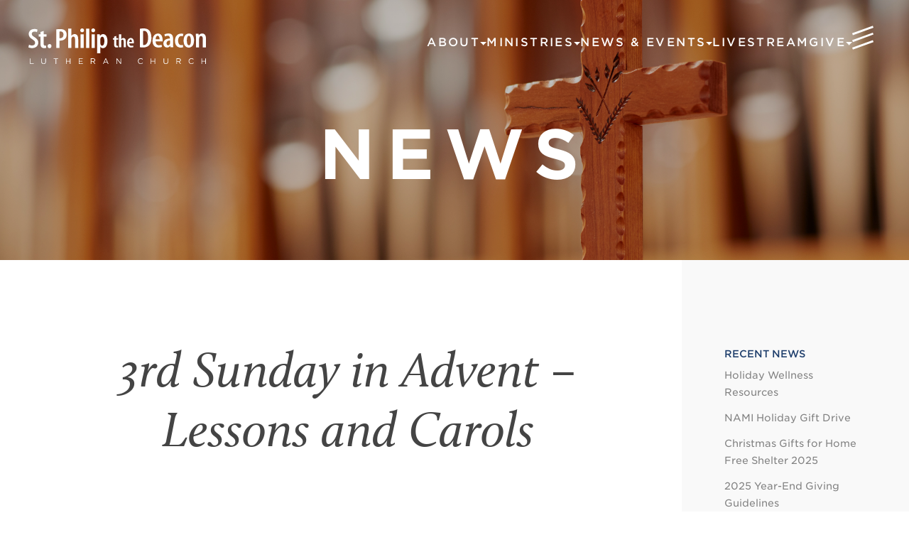

--- FILE ---
content_type: text/html; charset=UTF-8
request_url: https://spdlc.org/sermon/20181216/
body_size: 12047
content:
<!DOCTYPE html>
<html lang="en-US">
<head>
<meta charset="UTF-8" />
<script type="text/javascript">
/* <![CDATA[ */
var gform;gform||(document.addEventListener("gform_main_scripts_loaded",function(){gform.scriptsLoaded=!0}),document.addEventListener("gform/theme/scripts_loaded",function(){gform.themeScriptsLoaded=!0}),window.addEventListener("DOMContentLoaded",function(){gform.domLoaded=!0}),gform={domLoaded:!1,scriptsLoaded:!1,themeScriptsLoaded:!1,isFormEditor:()=>"function"==typeof InitializeEditor,callIfLoaded:function(o){return!(!gform.domLoaded||!gform.scriptsLoaded||!gform.themeScriptsLoaded&&!gform.isFormEditor()||(gform.isFormEditor()&&console.warn("The use of gform.initializeOnLoaded() is deprecated in the form editor context and will be removed in Gravity Forms 3.1."),o(),0))},initializeOnLoaded:function(o){gform.callIfLoaded(o)||(document.addEventListener("gform_main_scripts_loaded",()=>{gform.scriptsLoaded=!0,gform.callIfLoaded(o)}),document.addEventListener("gform/theme/scripts_loaded",()=>{gform.themeScriptsLoaded=!0,gform.callIfLoaded(o)}),window.addEventListener("DOMContentLoaded",()=>{gform.domLoaded=!0,gform.callIfLoaded(o)}))},hooks:{action:{},filter:{}},addAction:function(o,r,e,t){gform.addHook("action",o,r,e,t)},addFilter:function(o,r,e,t){gform.addHook("filter",o,r,e,t)},doAction:function(o){gform.doHook("action",o,arguments)},applyFilters:function(o){return gform.doHook("filter",o,arguments)},removeAction:function(o,r){gform.removeHook("action",o,r)},removeFilter:function(o,r,e){gform.removeHook("filter",o,r,e)},addHook:function(o,r,e,t,n){null==gform.hooks[o][r]&&(gform.hooks[o][r]=[]);var d=gform.hooks[o][r];null==n&&(n=r+"_"+d.length),gform.hooks[o][r].push({tag:n,callable:e,priority:t=null==t?10:t})},doHook:function(r,o,e){var t;if(e=Array.prototype.slice.call(e,1),null!=gform.hooks[r][o]&&((o=gform.hooks[r][o]).sort(function(o,r){return o.priority-r.priority}),o.forEach(function(o){"function"!=typeof(t=o.callable)&&(t=window[t]),"action"==r?t.apply(null,e):e[0]=t.apply(null,e)})),"filter"==r)return e[0]},removeHook:function(o,r,t,n){var e;null!=gform.hooks[o][r]&&(e=(e=gform.hooks[o][r]).filter(function(o,r,e){return!!(null!=n&&n!=o.tag||null!=t&&t!=o.priority)}),gform.hooks[o][r]=e)}});
/* ]]> */
</script>


<meta name="viewport" content="width=device-width" />
<script type="text/javascript">
	if((window.devicePixelRatio===undefined?1:window.devicePixelRatio)>1)
		document.cookie='HTTP_IS_RETINA=1;path=/';
</script>
<title>3rd Sunday in Advent - Lessons and Carols | St. Philip The Deacon St. Philip The Deacon</title>
<link rel="profile" href="http://gmpg.org/xfn/11" />
<link rel="pingback" href="" />
<script src="https://use.typekit.net/zsx5anh.js"></script>
<script>try{Typekit.load({ async: true });}catch(e){}</script>
<meta name='robots' content='index, follow, max-image-preview:large, max-snippet:-1, max-video-preview:-1' />
	<style>img:is([sizes="auto" i], [sizes^="auto," i]) { contain-intrinsic-size: 3000px 1500px }</style>
	
	<!-- This site is optimized with the Yoast SEO plugin v26.7 - https://yoast.com/wordpress/plugins/seo/ -->
	<link rel="canonical" href="https://spdlc.org/sermon/20181216/" />
	<meta property="og:locale" content="en_US" />
	<meta property="og:type" content="article" />
	<meta property="og:title" content="3rd Sunday in Advent - Lessons and Carols | St. Philip The Deacon" />
	<meta property="og:url" content="https://spdlc.org/sermon/20181216/" />
	<meta property="og:site_name" content="St. Philip The Deacon" />
	<meta property="article:publisher" content="https://www.facebook.com/spdlc" />
	<meta property="article:modified_time" content="2018-12-17T15:08:51+00:00" />
	<meta name="twitter:card" content="summary_large_image" />
	<meta name="twitter:site" content="@spdlc" />
	<script type="application/ld+json" class="yoast-schema-graph">{"@context":"https://schema.org","@graph":[{"@type":"WebPage","@id":"https://spdlc.org/sermon/20181216/","url":"https://spdlc.org/sermon/20181216/","name":"3rd Sunday in Advent - Lessons and Carols | St. Philip The Deacon","isPartOf":{"@id":"https://spdlc.org/#website"},"datePublished":"2018-12-16T15:06:42+00:00","dateModified":"2018-12-17T15:08:51+00:00","breadcrumb":{"@id":"https://spdlc.org/sermon/20181216/#breadcrumb"},"inLanguage":"en-US","potentialAction":[{"@type":"ReadAction","target":["https://spdlc.org/sermon/20181216/"]}]},{"@type":"BreadcrumbList","@id":"https://spdlc.org/sermon/20181216/#breadcrumb","itemListElement":[{"@type":"ListItem","position":1,"name":"Home","item":"https://spdlc.org/"},{"@type":"ListItem","position":2,"name":"3rd Sunday in Advent &#8211; Lessons and Carols"}]},{"@type":"WebSite","@id":"https://spdlc.org/#website","url":"https://spdlc.org/","name":"St. Philip The Deacon","description":"","publisher":{"@id":"https://spdlc.org/#organization"},"potentialAction":[{"@type":"SearchAction","target":{"@type":"EntryPoint","urlTemplate":"https://spdlc.org/?s={search_term_string}"},"query-input":{"@type":"PropertyValueSpecification","valueRequired":true,"valueName":"search_term_string"}}],"inLanguage":"en-US"},{"@type":"Organization","@id":"https://spdlc.org/#organization","name":"St. Philip the Deacon","url":"https://spdlc.org/","logo":{"@type":"ImageObject","inLanguage":"en-US","@id":"https://spdlc.org/#/schema/logo/image/","url":"https://spdlc.org/wp-content/uploads/2017/10/SPDLC-2017-Logo-Color.png","contentUrl":"https://spdlc.org/wp-content/uploads/2017/10/SPDLC-2017-Logo-Color.png","width":1555,"height":855,"caption":"St. Philip the Deacon"},"image":{"@id":"https://spdlc.org/#/schema/logo/image/"},"sameAs":["https://www.facebook.com/spdlc","https://x.com/spdlc","https://www.instagram.com/spd.lc/"]}]}</script>
	<!-- / Yoast SEO plugin. -->


<link rel='dns-prefetch' href='//use.typekit.net' />
<link rel='dns-prefetch' href='//ws.sharethis.com' />
<link rel='dns-prefetch' href='//www.googletagmanager.com' />
<link rel='dns-prefetch' href='//cloud.typography.com' />
<link rel='dns-prefetch' href='//maxcdn.bootstrapcdn.com' />
<link rel='preconnect' href='//fonts.googleapis.com' />
<link href='//fonts.gstatic.com' crossorigin rel='preconnect' />
<link rel='stylesheet' id='gforms_reset_css-css' href='https://spdlc.org/wp-content/plugins/gravityforms/legacy/css/formreset.min.css?ver=2.9.25' type='text/css' media='all' />
<link rel='stylesheet' id='gforms_formsmain_css-css' href='https://spdlc.org/wp-content/plugins/gravityforms/legacy/css/formsmain.min.css?ver=2.9.25' type='text/css' media='all' />
<link rel='stylesheet' id='gforms_ready_class_css-css' href='https://spdlc.org/wp-content/plugins/gravityforms/legacy/css/readyclass.min.css?ver=2.9.25' type='text/css' media='all' />
<link rel='stylesheet' id='gforms_browsers_css-css' href='https://spdlc.org/wp-content/plugins/gravityforms/legacy/css/browsers.min.css?ver=2.9.25' type='text/css' media='all' />
<link rel='stylesheet' id='tribe-events-pro-mini-calendar-block-styles-css' href='https://spdlc.org/wp-content/plugins/events-calendar-pro/build/css/tribe-events-pro-mini-calendar-block.css?ver=7.7.12' type='text/css' media='all' />
<link rel='stylesheet' id='wp-block-library-css' href='https://spdlc.org/wp-includes/css/dist/block-library/style.min.css?ver=6.8.3' type='text/css' media='all' />
<style id='classic-theme-styles-inline-css' type='text/css'>
/*! This file is auto-generated */
.wp-block-button__link{color:#fff;background-color:#32373c;border-radius:9999px;box-shadow:none;text-decoration:none;padding:calc(.667em + 2px) calc(1.333em + 2px);font-size:1.125em}.wp-block-file__button{background:#32373c;color:#fff;text-decoration:none}
</style>
<style id='global-styles-inline-css' type='text/css'>
:root{--wp--preset--aspect-ratio--square: 1;--wp--preset--aspect-ratio--4-3: 4/3;--wp--preset--aspect-ratio--3-4: 3/4;--wp--preset--aspect-ratio--3-2: 3/2;--wp--preset--aspect-ratio--2-3: 2/3;--wp--preset--aspect-ratio--16-9: 16/9;--wp--preset--aspect-ratio--9-16: 9/16;--wp--preset--color--black: #000000;--wp--preset--color--cyan-bluish-gray: #abb8c3;--wp--preset--color--white: #ffffff;--wp--preset--color--pale-pink: #f78da7;--wp--preset--color--vivid-red: #cf2e2e;--wp--preset--color--luminous-vivid-orange: #ff6900;--wp--preset--color--luminous-vivid-amber: #fcb900;--wp--preset--color--light-green-cyan: #7bdcb5;--wp--preset--color--vivid-green-cyan: #00d084;--wp--preset--color--pale-cyan-blue: #8ed1fc;--wp--preset--color--vivid-cyan-blue: #0693e3;--wp--preset--color--vivid-purple: #9b51e0;--wp--preset--gradient--vivid-cyan-blue-to-vivid-purple: linear-gradient(135deg,rgba(6,147,227,1) 0%,rgb(155,81,224) 100%);--wp--preset--gradient--light-green-cyan-to-vivid-green-cyan: linear-gradient(135deg,rgb(122,220,180) 0%,rgb(0,208,130) 100%);--wp--preset--gradient--luminous-vivid-amber-to-luminous-vivid-orange: linear-gradient(135deg,rgba(252,185,0,1) 0%,rgba(255,105,0,1) 100%);--wp--preset--gradient--luminous-vivid-orange-to-vivid-red: linear-gradient(135deg,rgba(255,105,0,1) 0%,rgb(207,46,46) 100%);--wp--preset--gradient--very-light-gray-to-cyan-bluish-gray: linear-gradient(135deg,rgb(238,238,238) 0%,rgb(169,184,195) 100%);--wp--preset--gradient--cool-to-warm-spectrum: linear-gradient(135deg,rgb(74,234,220) 0%,rgb(151,120,209) 20%,rgb(207,42,186) 40%,rgb(238,44,130) 60%,rgb(251,105,98) 80%,rgb(254,248,76) 100%);--wp--preset--gradient--blush-light-purple: linear-gradient(135deg,rgb(255,206,236) 0%,rgb(152,150,240) 100%);--wp--preset--gradient--blush-bordeaux: linear-gradient(135deg,rgb(254,205,165) 0%,rgb(254,45,45) 50%,rgb(107,0,62) 100%);--wp--preset--gradient--luminous-dusk: linear-gradient(135deg,rgb(255,203,112) 0%,rgb(199,81,192) 50%,rgb(65,88,208) 100%);--wp--preset--gradient--pale-ocean: linear-gradient(135deg,rgb(255,245,203) 0%,rgb(182,227,212) 50%,rgb(51,167,181) 100%);--wp--preset--gradient--electric-grass: linear-gradient(135deg,rgb(202,248,128) 0%,rgb(113,206,126) 100%);--wp--preset--gradient--midnight: linear-gradient(135deg,rgb(2,3,129) 0%,rgb(40,116,252) 100%);--wp--preset--font-size--small: 13px;--wp--preset--font-size--medium: 20px;--wp--preset--font-size--large: 36px;--wp--preset--font-size--x-large: 42px;--wp--preset--spacing--20: 0.44rem;--wp--preset--spacing--30: 0.67rem;--wp--preset--spacing--40: 1rem;--wp--preset--spacing--50: 1.5rem;--wp--preset--spacing--60: 2.25rem;--wp--preset--spacing--70: 3.38rem;--wp--preset--spacing--80: 5.06rem;--wp--preset--shadow--natural: 6px 6px 9px rgba(0, 0, 0, 0.2);--wp--preset--shadow--deep: 12px 12px 50px rgba(0, 0, 0, 0.4);--wp--preset--shadow--sharp: 6px 6px 0px rgba(0, 0, 0, 0.2);--wp--preset--shadow--outlined: 6px 6px 0px -3px rgba(255, 255, 255, 1), 6px 6px rgba(0, 0, 0, 1);--wp--preset--shadow--crisp: 6px 6px 0px rgba(0, 0, 0, 1);}:where(.is-layout-flex){gap: 0.5em;}:where(.is-layout-grid){gap: 0.5em;}body .is-layout-flex{display: flex;}.is-layout-flex{flex-wrap: wrap;align-items: center;}.is-layout-flex > :is(*, div){margin: 0;}body .is-layout-grid{display: grid;}.is-layout-grid > :is(*, div){margin: 0;}:where(.wp-block-columns.is-layout-flex){gap: 2em;}:where(.wp-block-columns.is-layout-grid){gap: 2em;}:where(.wp-block-post-template.is-layout-flex){gap: 1.25em;}:where(.wp-block-post-template.is-layout-grid){gap: 1.25em;}.has-black-color{color: var(--wp--preset--color--black) !important;}.has-cyan-bluish-gray-color{color: var(--wp--preset--color--cyan-bluish-gray) !important;}.has-white-color{color: var(--wp--preset--color--white) !important;}.has-pale-pink-color{color: var(--wp--preset--color--pale-pink) !important;}.has-vivid-red-color{color: var(--wp--preset--color--vivid-red) !important;}.has-luminous-vivid-orange-color{color: var(--wp--preset--color--luminous-vivid-orange) !important;}.has-luminous-vivid-amber-color{color: var(--wp--preset--color--luminous-vivid-amber) !important;}.has-light-green-cyan-color{color: var(--wp--preset--color--light-green-cyan) !important;}.has-vivid-green-cyan-color{color: var(--wp--preset--color--vivid-green-cyan) !important;}.has-pale-cyan-blue-color{color: var(--wp--preset--color--pale-cyan-blue) !important;}.has-vivid-cyan-blue-color{color: var(--wp--preset--color--vivid-cyan-blue) !important;}.has-vivid-purple-color{color: var(--wp--preset--color--vivid-purple) !important;}.has-black-background-color{background-color: var(--wp--preset--color--black) !important;}.has-cyan-bluish-gray-background-color{background-color: var(--wp--preset--color--cyan-bluish-gray) !important;}.has-white-background-color{background-color: var(--wp--preset--color--white) !important;}.has-pale-pink-background-color{background-color: var(--wp--preset--color--pale-pink) !important;}.has-vivid-red-background-color{background-color: var(--wp--preset--color--vivid-red) !important;}.has-luminous-vivid-orange-background-color{background-color: var(--wp--preset--color--luminous-vivid-orange) !important;}.has-luminous-vivid-amber-background-color{background-color: var(--wp--preset--color--luminous-vivid-amber) !important;}.has-light-green-cyan-background-color{background-color: var(--wp--preset--color--light-green-cyan) !important;}.has-vivid-green-cyan-background-color{background-color: var(--wp--preset--color--vivid-green-cyan) !important;}.has-pale-cyan-blue-background-color{background-color: var(--wp--preset--color--pale-cyan-blue) !important;}.has-vivid-cyan-blue-background-color{background-color: var(--wp--preset--color--vivid-cyan-blue) !important;}.has-vivid-purple-background-color{background-color: var(--wp--preset--color--vivid-purple) !important;}.has-black-border-color{border-color: var(--wp--preset--color--black) !important;}.has-cyan-bluish-gray-border-color{border-color: var(--wp--preset--color--cyan-bluish-gray) !important;}.has-white-border-color{border-color: var(--wp--preset--color--white) !important;}.has-pale-pink-border-color{border-color: var(--wp--preset--color--pale-pink) !important;}.has-vivid-red-border-color{border-color: var(--wp--preset--color--vivid-red) !important;}.has-luminous-vivid-orange-border-color{border-color: var(--wp--preset--color--luminous-vivid-orange) !important;}.has-luminous-vivid-amber-border-color{border-color: var(--wp--preset--color--luminous-vivid-amber) !important;}.has-light-green-cyan-border-color{border-color: var(--wp--preset--color--light-green-cyan) !important;}.has-vivid-green-cyan-border-color{border-color: var(--wp--preset--color--vivid-green-cyan) !important;}.has-pale-cyan-blue-border-color{border-color: var(--wp--preset--color--pale-cyan-blue) !important;}.has-vivid-cyan-blue-border-color{border-color: var(--wp--preset--color--vivid-cyan-blue) !important;}.has-vivid-purple-border-color{border-color: var(--wp--preset--color--vivid-purple) !important;}.has-vivid-cyan-blue-to-vivid-purple-gradient-background{background: var(--wp--preset--gradient--vivid-cyan-blue-to-vivid-purple) !important;}.has-light-green-cyan-to-vivid-green-cyan-gradient-background{background: var(--wp--preset--gradient--light-green-cyan-to-vivid-green-cyan) !important;}.has-luminous-vivid-amber-to-luminous-vivid-orange-gradient-background{background: var(--wp--preset--gradient--luminous-vivid-amber-to-luminous-vivid-orange) !important;}.has-luminous-vivid-orange-to-vivid-red-gradient-background{background: var(--wp--preset--gradient--luminous-vivid-orange-to-vivid-red) !important;}.has-very-light-gray-to-cyan-bluish-gray-gradient-background{background: var(--wp--preset--gradient--very-light-gray-to-cyan-bluish-gray) !important;}.has-cool-to-warm-spectrum-gradient-background{background: var(--wp--preset--gradient--cool-to-warm-spectrum) !important;}.has-blush-light-purple-gradient-background{background: var(--wp--preset--gradient--blush-light-purple) !important;}.has-blush-bordeaux-gradient-background{background: var(--wp--preset--gradient--blush-bordeaux) !important;}.has-luminous-dusk-gradient-background{background: var(--wp--preset--gradient--luminous-dusk) !important;}.has-pale-ocean-gradient-background{background: var(--wp--preset--gradient--pale-ocean) !important;}.has-electric-grass-gradient-background{background: var(--wp--preset--gradient--electric-grass) !important;}.has-midnight-gradient-background{background: var(--wp--preset--gradient--midnight) !important;}.has-small-font-size{font-size: var(--wp--preset--font-size--small) !important;}.has-medium-font-size{font-size: var(--wp--preset--font-size--medium) !important;}.has-large-font-size{font-size: var(--wp--preset--font-size--large) !important;}.has-x-large-font-size{font-size: var(--wp--preset--font-size--x-large) !important;}
:where(.wp-block-post-template.is-layout-flex){gap: 1.25em;}:where(.wp-block-post-template.is-layout-grid){gap: 1.25em;}
:where(.wp-block-columns.is-layout-flex){gap: 2em;}:where(.wp-block-columns.is-layout-grid){gap: 2em;}
:root :where(.wp-block-pullquote){font-size: 1.5em;line-height: 1.6;}
</style>
<link rel='stylesheet' id='stripe-handler-ng-style-css' href='https://spdlc.org/wp-content/plugins/stripe-payments/public/assets/css/public.css?ver=2.0.96' type='text/css' media='all' />
<link rel='stylesheet' id='typography-css' href='https://cloud.typography.com/7574432/7272372/css/fonts.css?ver=6.8.3' type='text/css' media='all' />
<link rel='stylesheet' id='lightbox-css' href='https://spdlc.org/wp-content/themes/spd2022/assets/styles/magnific-popup.css?ver=1.0.0' type='text/css' media='all' />
<link rel='stylesheet' id='st-philip-css' href='https://spdlc.org/wp-content/themes/spd2022/style.css?ver=1727270715' type='text/css' media='all' />
<link rel='stylesheet' id='font-awesome-css' href='//maxcdn.bootstrapcdn.com/font-awesome/4.3.0/css/font-awesome.min.css?ver=4.3.0' type='text/css' media='all' />
<link rel='stylesheet' id='scrollbar-css-css' href='https://spdlc.org/wp-content/themes/spd2022/assets/styles/jquery.mCustomScrollbar.min.css?ver=3.1.5' type='text/css' media='all' />
<link rel='stylesheet' id='wp-pagenavi-css' href='https://spdlc.org/wp-content/plugins/wp-pagenavi/pagenavi-css.css?ver=2.70' type='text/css' media='all' />
<script type="text/javascript" src="https://spdlc.org/wp-includes/js/jquery/jquery.min.js?ver=3.7.1" id="jquery-core-js"></script>
<script type="text/javascript" src="https://spdlc.org/wp-includes/js/jquery/jquery-migrate.min.js?ver=3.4.1" id="jquery-migrate-js"></script>
<script type="text/javascript" defer='defer' src="https://spdlc.org/wp-content/plugins/gravityforms/js/jquery.json.min.js?ver=2.9.25" id="gform_json-js"></script>
<script type="text/javascript" id="gform_gravityforms-js-extra">
/* <![CDATA[ */
var gf_global = {"gf_currency_config":{"name":"U.S. Dollar","symbol_left":"$","symbol_right":"","symbol_padding":"","thousand_separator":",","decimal_separator":".","decimals":2,"code":"USD"},"base_url":"https:\/\/spdlc.org\/wp-content\/plugins\/gravityforms","number_formats":[],"spinnerUrl":"https:\/\/spdlc.org\/wp-content\/plugins\/gravityforms\/images\/spinner.svg","version_hash":"194488b5e9e60c8aa19d2d5c20d49bf3","strings":{"newRowAdded":"New row added.","rowRemoved":"Row removed","formSaved":"The form has been saved.  The content contains the link to return and complete the form."}};
var gf_global = {"gf_currency_config":{"name":"U.S. Dollar","symbol_left":"$","symbol_right":"","symbol_padding":"","thousand_separator":",","decimal_separator":".","decimals":2,"code":"USD"},"base_url":"https:\/\/spdlc.org\/wp-content\/plugins\/gravityforms","number_formats":[],"spinnerUrl":"https:\/\/spdlc.org\/wp-content\/plugins\/gravityforms\/images\/spinner.svg","version_hash":"194488b5e9e60c8aa19d2d5c20d49bf3","strings":{"newRowAdded":"New row added.","rowRemoved":"Row removed","formSaved":"The form has been saved.  The content contains the link to return and complete the form."}};
var gform_i18n = {"datepicker":{"days":{"monday":"Mo","tuesday":"Tu","wednesday":"We","thursday":"Th","friday":"Fr","saturday":"Sa","sunday":"Su"},"months":{"january":"January","february":"February","march":"March","april":"April","may":"May","june":"June","july":"July","august":"August","september":"September","october":"October","november":"November","december":"December"},"firstDay":0,"iconText":"Select date"}};
var gf_legacy_multi = {"":"1"};
var gform_gravityforms = {"strings":{"invalid_file_extension":"This type of file is not allowed. Must be one of the following:","delete_file":"Delete this file","in_progress":"in progress","file_exceeds_limit":"File exceeds size limit","illegal_extension":"This type of file is not allowed.","max_reached":"Maximum number of files reached","unknown_error":"There was a problem while saving the file on the server","currently_uploading":"Please wait for the uploading to complete","cancel":"Cancel","cancel_upload":"Cancel this upload","cancelled":"Cancelled","error":"Error","message":"Message"},"vars":{"images_url":"https:\/\/spdlc.org\/wp-content\/plugins\/gravityforms\/images"}};
/* ]]> */
</script>
<script type="text/javascript" defer='defer' src="https://spdlc.org/wp-content/plugins/gravityforms/js/gravityforms.min.js?ver=2.9.25" id="gform_gravityforms-js"></script>
<script type="text/javascript" defer='defer' src="https://spdlc.org/wp-content/plugins/gravityforms/assets/js/dist/utils.min.js?ver=48a3755090e76a154853db28fc254681" id="gform_gravityforms_utils-js"></script>
<script type="text/javascript" src="//use.typekit.net/zsx5anh.js?ver=6.8.3" id="enqueue_typekit-js"></script>
<script id='st_insights_js' type="text/javascript" src="https://ws.sharethis.com/button/st_insights.js?publisher=eba0f3ba-f9ab-408c-bc68-c28af5afe749&amp;product=feather&amp;ver=1767208151" id="feather-sharethis-js"></script>

<!-- Google tag (gtag.js) snippet added by Site Kit -->
<!-- Google Analytics snippet added by Site Kit -->
<script type="text/javascript" src="https://www.googletagmanager.com/gtag/js?id=GT-55BNKBV" id="google_gtagjs-js" async></script>
<script type="text/javascript" id="google_gtagjs-js-after">
/* <![CDATA[ */
window.dataLayer = window.dataLayer || [];function gtag(){dataLayer.push(arguments);}
gtag("set","linker",{"domains":["spdlc.org"]});
gtag("js", new Date());
gtag("set", "developer_id.dZTNiMT", true);
gtag("config", "GT-55BNKBV");
/* ]]> */
</script>
<link rel="https://api.w.org/" href="https://spdlc.org/wp-json/" /><link rel="alternate" title="oEmbed (JSON)" type="application/json+oembed" href="https://spdlc.org/wp-json/oembed/1.0/embed?url=https%3A%2F%2Fspdlc.org%2Fsermon%2F20181216%2F" />
<link rel="alternate" title="oEmbed (XML)" type="text/xml+oembed" href="https://spdlc.org/wp-json/oembed/1.0/embed?url=https%3A%2F%2Fspdlc.org%2Fsermon%2F20181216%2F&#038;format=xml" />
<meta name="generator" content="Redux 4.5.10" /><meta name="generator" content="Site Kit by Google 1.170.0" /><meta name="et-api-version" content="v1"><meta name="et-api-origin" content="https://spdlc.org"><link rel="https://theeventscalendar.com/" href="https://spdlc.org/wp-json/tribe/tickets/v1/" /><meta name="tec-api-version" content="v1"><meta name="tec-api-origin" content="https://spdlc.org"><link rel="alternate" href="https://spdlc.org/wp-json/tribe/events/v1/" /><script type="text/javascript">try{Typekit.load();}catch(e){}</script>
<style type="text/css"></style>
<style>
.synved-social-resolution-single {
display: inline-block;
}
.synved-social-resolution-normal {
display: inline-block;
}
.synved-social-resolution-hidef {
display: none;
}

@media only screen and (min--moz-device-pixel-ratio: 2),
only screen and (-o-min-device-pixel-ratio: 2/1),
only screen and (-webkit-min-device-pixel-ratio: 2),
only screen and (min-device-pixel-ratio: 2),
only screen and (min-resolution: 2dppx),
only screen and (min-resolution: 192dpi) {
	.synved-social-resolution-normal {
	display: none;
	}
	.synved-social-resolution-hidef {
	display: inline-block;
	}
}
</style><link rel="icon" href="https://spdlc.org/wp-content/uploads/2017/08/cropped-SPDLC-Website-Favicon-4-32x32.png" sizes="32x32" />
<link rel="icon" href="https://spdlc.org/wp-content/uploads/2017/08/cropped-SPDLC-Website-Favicon-4-192x192.png" sizes="192x192" />
<link rel="apple-touch-icon" href="https://spdlc.org/wp-content/uploads/2017/08/cropped-SPDLC-Website-Favicon-4-180x180.png" />
<meta name="msapplication-TileImage" content="https://spdlc.org/wp-content/uploads/2017/08/cropped-SPDLC-Website-Favicon-4-270x270.png" />
<style type="text/css" media="screen">  .hero {
          background-image: linear-gradient(rgba(0, 0, 0, 0.25), rgba(0, 0, 0, 0.25)),url(https://spdlc.s3.amazonaws.com/wp-content/uploads/2017/08/SPDLC-3840-x-1080-Hero-News.jpg);
      }
  @media only screen and (max-width: 959px) {
    .hero {
              background-image: linear-gradient(rgba(0, 0, 0, 0.25), rgba(0, 0, 0, 0.25)), url(https://spdlc.s3.amazonaws.com/wp-content/uploads/2017/08/SPDLC-3840-x-1080-Hero-News-2000x563.jpg);
            
    }
  }
</style><!-- Global site tag (gtag.js) - Google Ads: 994626795 --> <script async src="https://www.googletagmanager.com/gtag/js?id=AW-994626795"></script> <script> window.dataLayer = window.dataLayer || []; function gtag(){dataLayer.push(arguments);} gtag('js', new Date()); gtag('config', 'AW-994626795'); </script>
</head>

<body class="wp-singular sermon-template-default single single-sermon postid-12188 wp-theme-spd2022 tribe-no-js tec-no-tickets-on-recurring tec-no-rsvp-on-recurring tribe-theme-spd2022">
<a name="top"></a>
<header class="header">
	<a href="https://spdlc.org/" class="header__logo" title="St. Philip The Deacon" rel="home"><img class="header__logo-image" src="https://spdlc.org/wp-content/uploads/2017/06/header-logo.svg" alt="St. Philip The Deacon" /></a>  <div class="header__nav">
    <ul class="primary-menu " id="primary-menu"><li class="primary-menu__item--has-children  primary-menu__item  primary-menu__item--1863  primary-menu__item--parent"><a class="primary-menu__link">About</a>
	<ul class="primary-menu__sub-menu primary-menu__sub-menu--1">
    <li class="primary-menu__sub-menu__item primary-menu__sub-menu--1__item  primary-menu__item--1619"><a href="https://spdlc.org/who-we-are/" class="primary-menu__sub-menu__link  primary-menu__sub-menu--1__link">Who We Are</a></li>
    <li class="primary-menu__sub-menu__item primary-menu__sub-menu--1__item  primary-menu__item--2049"><a href="https://spdlc.org/im-new/" class="primary-menu__sub-menu__link  primary-menu__sub-menu--1__link">I’m New</a></li>
    <li class="primary-menu__sub-menu__item primary-menu__sub-menu--1__item  primary-menu__item--1497"><a href="https://spdlc.org/worship/" class="primary-menu__sub-menu__link  primary-menu__sub-menu--1__link">Worship</a></li>
    <li class="primary-menu__sub-menu__item primary-menu__sub-menu--1__item  primary-menu__item--1878"><a href="https://spdlc.org/staff/" class="primary-menu__sub-menu__link  primary-menu__sub-menu--1__link">Staff</a></li>
    <li class="primary-menu__sub-menu__item primary-menu__sub-menu--1__item  primary-menu__item--1670"><a href="https://spdlc.org/contact/" class="primary-menu__sub-menu__link  primary-menu__sub-menu--1__link">Contact</a></li>
</ul>
</li>
<li class="primary-menu__item--has-children  primary-menu__item  primary-menu__item--1865  primary-menu__item--parent"><a class="primary-menu__link">Ministries</a>
	<ul class="primary-menu__sub-menu primary-menu__sub-menu--1">
    <li class="primary-menu__sub-menu__item primary-menu__sub-menu--1__item  primary-menu__item--10"><a href="https://spdlc.org/childrens-ministry/" class="primary-menu__sub-menu__link  primary-menu__sub-menu--1__link">Children’s Ministry</a></li>
    <li class="primary-menu__sub-menu__item primary-menu__sub-menu--1__item  primary-menu__item--1871"><a href="https://spdlc.org/middle-school-ministry/" class="primary-menu__sub-menu__link  primary-menu__sub-menu--1__link">Middle School Ministry</a></li>
    <li class="primary-menu__sub-menu__item primary-menu__sub-menu--1__item  primary-menu__item--1872"><a href="https://spdlc.org/high-school-ministry/" class="primary-menu__sub-menu__link  primary-menu__sub-menu--1__link">High School Ministry</a></li>
    <li class="primary-menu__sub-menu__item primary-menu__sub-menu--1__item  primary-menu__item--1874"><a href="https://spdlc.org/young-adult/" class="primary-menu__sub-menu__link  primary-menu__sub-menu--1__link">Pathfinders</a></li>
    <li class="primary-menu__sub-menu__item primary-menu__sub-menu--1__item  primary-menu__item--1578"><a href="https://spdlc.org/adult-ministry/" class="primary-menu__sub-menu__link  primary-menu__sub-menu--1__link">Adult Ministry</a></li>
    <li class="primary-menu__sub-menu__item primary-menu__sub-menu--1__item  primary-menu__item--1875"><a href="https://spdlc.org/worship-music/" class="primary-menu__sub-menu__link  primary-menu__sub-menu--1__link">Worship and Music</a></li>
    <li class="primary-menu__sub-menu__item primary-menu__sub-menu--1__item  primary-menu__item--1876"><a href="https://spdlc.org/caring-ministry/" class="primary-menu__sub-menu__link  primary-menu__sub-menu--1__link">Caring Ministry</a></li>
    <li class="primary-menu__sub-menu__item primary-menu__sub-menu--1__item  primary-menu__item--56533"><a href="https://spdlc.org/spiritual-direction/" class="primary-menu__sub-menu__link  primary-menu__sub-menu--1__link">Spiritual Direction</a></li>
    <li class="primary-menu__sub-menu__item primary-menu__sub-menu--1__item  primary-menu__item--1877"><a href="https://spdlc.org/outreach/" class="primary-menu__sub-menu__link  primary-menu__sub-menu--1__link">Outreach</a></li>
    <li class="primary-menu__sub-menu__item primary-menu__sub-menu--1__item  primary-menu__item--1873"><a href="https://spdlc.org/yoga/" class="primary-menu__sub-menu__link  primary-menu__sub-menu--1__link">Yoga</a></li>
</ul>
</li>
<li class="primary-menu__item--has-children  primary-menu__item  primary-menu__item--1866  primary-menu__item--parent"><a class="primary-menu__link">News &#038; Events</a>
	<ul class="primary-menu__sub-menu primary-menu__sub-menu--1">
    <li class="primary-menu__sub-menu__item primary-menu__sub-menu--1__item  primary-menu__item--1870"><a target="_blank" href="https://st-philip-the-deacon.churchcenter.com/home" class="primary-menu__sub-menu__link  primary-menu__sub-menu--1__link">SPD Hub</a></li>
    <li class="primary-menu__sub-menu__item primary-menu__sub-menu--1__item  primary-menu__item--4908"><a target="_blank" href="https://st-philip-the-deacon.churchcenter.com/registrations" class="primary-menu__sub-menu__link  primary-menu__sub-menu--1__link">Register for Events</a></li>
    <li class="primary-menu__sub-menu__item primary-menu__sub-menu--1__item  primary-menu__item--1767"><a href="https://spdlc.org/news/" class="primary-menu__sub-menu__link  primary-menu__sub-menu--1__link">News</a></li>
    <li class="primary-menu__sub-menu__item primary-menu__sub-menu--1__item  primary-menu__item--2072"><a href="https://spdlc.org/calendar/" class="primary-menu__sub-menu__link  primary-menu__sub-menu--1__link">Calendar</a></li>
    <li class="primary-menu__sub-menu__item primary-menu__sub-menu--1__item  primary-menu__item--2076"><a href="https://spdlc.org/enews/" class="primary-menu__sub-menu__link  primary-menu__sub-menu--1__link">Enews</a></li>
</ul>
</li>
<li class="primary-menu__item  primary-menu__item--15980"><a href="https://spdlc.org/livestream/" class="primary-menu__link">Livestream</a></li>
<li class="primary-menu__item--has-children  primary-menu__item  primary-menu__item--1868  primary-menu__item--parent"><a class="primary-menu__link">Give</a>
	<ul class="primary-menu__sub-menu primary-menu__sub-menu--1">
    <li class="primary-menu__sub-menu__item primary-menu__sub-menu--1__item  primary-menu__item--2087"><a href="https://spdlc.org/giving-at-spd/" class="primary-menu__sub-menu__link  primary-menu__sub-menu--1__link">Giving Overview</a></li>
    <li class="primary-menu__sub-menu__item primary-menu__sub-menu--1__item  primary-menu__item--16188"><a href="https://spdlc.org/egiving/" class="primary-menu__sub-menu__link  primary-menu__sub-menu--1__link">Make an Online Gift</a></li>
</ul>
</li>
</ul>    <div class="hamburger">
      <svg xmlns="http://www.w3.org/2000/svg" viewBox="0 0 32 35.6" class="hamburger__icon">
      <g>
        <rect x="-0.5" y="5.5" transform="matrix(0.9398 -0.3418 0.3418 0.9398 -1.4437 5.8928)" width="33" height="3"/>
        <rect x="-0.5" y="15.8" transform="matrix(0.9398 -0.3418 0.3418 0.9398 -4.9544 6.5115)" width="33" height="3"/>
        <rect x="-0.5" y="27.1" transform="matrix(0.9398 -0.3418 0.3418 0.9398 -8.806 7.1902)" width="33" height="3"/>
      </g>
      </svg>
    </div>
  </div>
</header>

<nav class="hamburger-nav-wrapper">
  <div class="hamburger-nav">
    <svg xmlns="http://www.w3.org/2000/svg" viewBox="0 0 27.4 29.4" class="hamburger-nav__close-menu">
    <polygon points="27.4,28.1 15.1,14.7 27.4,1.4 26,0 13.7,13.2 1.5,0 0,1.4 12.4,14.7 0,28.1 1.5,29.4 13.7,16.2 
    	26,29.4"/>
    </svg>
    <svg xmlns="http://www.w3.org/2000/svg" viewBox="0 0 22 18.1" class="hamburger-nav__search-icon">
    <path d="M22,16.5l-6.3-4.8c0.5-1.1,0.8-2.2,0.8-3.5c0-4.5-3.7-8.3-8.3-8.3S0,3.7,0,8.3s3.7,8.3,8.3,8.3 c2.6,0,4.9-1.2,6.4-3.1l6.1,4.7L22,16.5z M8.3,14.5C4.8,14.5,2,11.7,2,8.3S4.8,2,8.3,2s6.3,2.8,6.3,6.3S11.7,14.5,8.3,14.5z"/>
    </svg>
    <ul class="hamburger-menu hamburger-menu--primary" id="hamburger-menu"><li class="hamburger-menu__item--has-children  hamburger-menu__item  hamburger-menu__item--1863  hamburger-menu__item--parent"><a class="hamburger-menu__link">About</a>
	<ul class="hamburger-menu__sub-menu hamburger-menu__sub-menu--1">
    <li class="hamburger-menu__sub-menu__item hamburger-menu__sub-menu--1__item  hamburger-menu__item--1619"><a href="https://spdlc.org/who-we-are/" class="hamburger-menu__sub-menu__link  hamburger-menu__sub-menu--1__link">Who We Are</a></li>
    <li class="hamburger-menu__sub-menu__item hamburger-menu__sub-menu--1__item  hamburger-menu__item--2049"><a href="https://spdlc.org/im-new/" class="hamburger-menu__sub-menu__link  hamburger-menu__sub-menu--1__link">I’m New</a></li>
    <li class="hamburger-menu__sub-menu__item hamburger-menu__sub-menu--1__item  hamburger-menu__item--1497"><a href="https://spdlc.org/worship/" class="hamburger-menu__sub-menu__link  hamburger-menu__sub-menu--1__link">Worship</a></li>
    <li class="hamburger-menu__sub-menu__item hamburger-menu__sub-menu--1__item  hamburger-menu__item--1878"><a href="https://spdlc.org/staff/" class="hamburger-menu__sub-menu__link  hamburger-menu__sub-menu--1__link">Staff</a></li>
    <li class="hamburger-menu__sub-menu__item hamburger-menu__sub-menu--1__item  hamburger-menu__item--1670"><a href="https://spdlc.org/contact/" class="hamburger-menu__sub-menu__link  hamburger-menu__sub-menu--1__link">Contact</a></li>
</ul>
</li>
<li class="hamburger-menu__item--has-children  hamburger-menu__item  hamburger-menu__item--1865  hamburger-menu__item--parent"><a class="hamburger-menu__link">Ministries</a>
	<ul class="hamburger-menu__sub-menu hamburger-menu__sub-menu--1">
    <li class="hamburger-menu__sub-menu__item hamburger-menu__sub-menu--1__item  hamburger-menu__item--10"><a href="https://spdlc.org/childrens-ministry/" class="hamburger-menu__sub-menu__link  hamburger-menu__sub-menu--1__link">Children’s Ministry</a></li>
    <li class="hamburger-menu__sub-menu__item hamburger-menu__sub-menu--1__item  hamburger-menu__item--1871"><a href="https://spdlc.org/middle-school-ministry/" class="hamburger-menu__sub-menu__link  hamburger-menu__sub-menu--1__link">Middle School Ministry</a></li>
    <li class="hamburger-menu__sub-menu__item hamburger-menu__sub-menu--1__item  hamburger-menu__item--1872"><a href="https://spdlc.org/high-school-ministry/" class="hamburger-menu__sub-menu__link  hamburger-menu__sub-menu--1__link">High School Ministry</a></li>
    <li class="hamburger-menu__sub-menu__item hamburger-menu__sub-menu--1__item  hamburger-menu__item--1874"><a href="https://spdlc.org/young-adult/" class="hamburger-menu__sub-menu__link  hamburger-menu__sub-menu--1__link">Pathfinders</a></li>
    <li class="hamburger-menu__sub-menu__item hamburger-menu__sub-menu--1__item  hamburger-menu__item--1578"><a href="https://spdlc.org/adult-ministry/" class="hamburger-menu__sub-menu__link  hamburger-menu__sub-menu--1__link">Adult Ministry</a></li>
    <li class="hamburger-menu__sub-menu__item hamburger-menu__sub-menu--1__item  hamburger-menu__item--1875"><a href="https://spdlc.org/worship-music/" class="hamburger-menu__sub-menu__link  hamburger-menu__sub-menu--1__link">Worship and Music</a></li>
    <li class="hamburger-menu__sub-menu__item hamburger-menu__sub-menu--1__item  hamburger-menu__item--1876"><a href="https://spdlc.org/caring-ministry/" class="hamburger-menu__sub-menu__link  hamburger-menu__sub-menu--1__link">Caring Ministry</a></li>
    <li class="hamburger-menu__sub-menu__item hamburger-menu__sub-menu--1__item  hamburger-menu__item--56533"><a href="https://spdlc.org/spiritual-direction/" class="hamburger-menu__sub-menu__link  hamburger-menu__sub-menu--1__link">Spiritual Direction</a></li>
    <li class="hamburger-menu__sub-menu__item hamburger-menu__sub-menu--1__item  hamburger-menu__item--1877"><a href="https://spdlc.org/outreach/" class="hamburger-menu__sub-menu__link  hamburger-menu__sub-menu--1__link">Outreach</a></li>
    <li class="hamburger-menu__sub-menu__item hamburger-menu__sub-menu--1__item  hamburger-menu__item--1873"><a href="https://spdlc.org/yoga/" class="hamburger-menu__sub-menu__link  hamburger-menu__sub-menu--1__link">Yoga</a></li>
</ul>
</li>
<li class="hamburger-menu__item--has-children  hamburger-menu__item  hamburger-menu__item--1866  hamburger-menu__item--parent"><a class="hamburger-menu__link">News &#038; Events</a>
	<ul class="hamburger-menu__sub-menu hamburger-menu__sub-menu--1">
    <li class="hamburger-menu__sub-menu__item hamburger-menu__sub-menu--1__item  hamburger-menu__item--1870"><a target="_blank" href="https://st-philip-the-deacon.churchcenter.com/home" class="hamburger-menu__sub-menu__link  hamburger-menu__sub-menu--1__link">SPD Hub</a></li>
    <li class="hamburger-menu__sub-menu__item hamburger-menu__sub-menu--1__item  hamburger-menu__item--4908"><a target="_blank" href="https://st-philip-the-deacon.churchcenter.com/registrations" class="hamburger-menu__sub-menu__link  hamburger-menu__sub-menu--1__link">Register for Events</a></li>
    <li class="hamburger-menu__sub-menu__item hamburger-menu__sub-menu--1__item  hamburger-menu__item--1767"><a href="https://spdlc.org/news/" class="hamburger-menu__sub-menu__link  hamburger-menu__sub-menu--1__link">News</a></li>
    <li class="hamburger-menu__sub-menu__item hamburger-menu__sub-menu--1__item  hamburger-menu__item--2072"><a href="https://spdlc.org/calendar/" class="hamburger-menu__sub-menu__link  hamburger-menu__sub-menu--1__link">Calendar</a></li>
    <li class="hamburger-menu__sub-menu__item hamburger-menu__sub-menu--1__item  hamburger-menu__item--2076"><a href="https://spdlc.org/enews/" class="hamburger-menu__sub-menu__link  hamburger-menu__sub-menu--1__link">Enews</a></li>
</ul>
</li>
<li class="hamburger-menu__item  hamburger-menu__item--15980"><a href="https://spdlc.org/livestream/" class="hamburger-menu__link">Livestream</a></li>
<li class="hamburger-menu__item--has-children  hamburger-menu__item  hamburger-menu__item--1868  hamburger-menu__item--parent"><a class="hamburger-menu__link">Give</a>
	<ul class="hamburger-menu__sub-menu hamburger-menu__sub-menu--1">
    <li class="hamburger-menu__sub-menu__item hamburger-menu__sub-menu--1__item  hamburger-menu__item--2087"><a href="https://spdlc.org/giving-at-spd/" class="hamburger-menu__sub-menu__link  hamburger-menu__sub-menu--1__link">Giving Overview</a></li>
    <li class="hamburger-menu__sub-menu__item hamburger-menu__sub-menu--1__item  hamburger-menu__item--16188"><a href="https://spdlc.org/egiving/" class="hamburger-menu__sub-menu__link  hamburger-menu__sub-menu--1__link">Make an Online Gift</a></li>
</ul>
</li>
</ul><ul class="hamburger-menu " id="hamburger-menu"><li class="hamburger-menu__item  hamburger-menu__item--1948"><a href="https://spdlc.org/sermons/" class="hamburger-menu__link">Sermons</a></li>
<li class="hamburger-menu__item  hamburger-menu__item--16138"><a href="https://spdlc.org/podcasts/" class="hamburger-menu__link">Podcasts</a></li>
<li class="hamburger-menu__item  hamburger-menu__item--49047"><a href="https://spdlc.org/adult-ministry/faith-life-lecture-series/" class="hamburger-menu__link">Faith &#038; Life Lecture Series</a></li>
<li class="hamburger-menu__item  hamburger-menu__item--8673"><a href="https://spdlc.org/inspire-magazine/" class="hamburger-menu__link">Inspire Magazine</a></li>
<li class="hamburger-menu__item  hamburger-menu__item--46299"><a href="/blog" class="hamburger-menu__link">Blog</a></li>
<li class="hamburger-menu__item  hamburger-menu__item--2078"><a href="https://spdlc.org/life-events/" class="hamburger-menu__link">Life Events</a></li>
<li class="hamburger-menu__item  hamburger-menu__item--2080"><a href="https://spdlc.org/art-at-spd/" class="hamburger-menu__link">Art at SPD</a></li>
<li class="hamburger-menu__item  hamburger-menu__item--7531"><a href="https://spdlc.org/columbarium/" class="hamburger-menu__link">Columbarium</a></li>
</ul><h2 class="hamburger-nav__info-title">Weekend Services:</h2><div class="hamburger-nav__information"><p>Saturday Evenings:<br />
Piano and Flute – 5 p.m.</p>
<p>Sunday Mornings:<br />
Traditional – 8:15 a.m.<br />
Traditional – 9:30 a.m.<br />
<a href="/livestream">Livestream</a> – 9:30 a.m.<br />
Contemporary – 10:45 a.m.</p>
</div><h2 class="hamburger-nav__info-title">Location:</h2><div class="hamburger-nav__information"><p><a href="https://spdlc.org/contact/">17205 County Road 6<br />
Plymouth, MN 55447</a></p>
</div>    <div class="header__social-media-widget">			<div class="textwidget"><ul class="social-media-list">
<li class="social-media-list__item"><a class="social-media-list__link" href="https://twitter.com/spdlc" title="Twitter" target="_blank"><i class="fa fa-twitter"></i></a></li>
<li class="social-media-list__item"><a class="social-media-list__link" href="https://www.facebook.com/spdlc" title="Facebook" target="_blank"><i class="fa fa-facebook"></i></a></li>
<li class="social-media-list__item"><a class="social-media-list__link" href="https://www.instagram.com/spd.lc/" title="Instagram" target="_blank"><i class="fa fa-instagram"></i></a></li>
</ul>
</div>
		</div>  </div>
</nav>
<div class="search-pane">
  <form class="search-pane__form" id="search" action="/" method="get">
    <svg xmlns="http://www.w3.org/2000/svg" viewBox="0 0 27.4 29.4" class="search-pane__close">
    <polygon points="27.4,28.1 15.1,14.7 27.4,1.4 26,0 13.7,13.2 1.5,0 0,1.4 12.4,14.7 0,28.1 1.5,29.4 13.7,16.2 
    	26,29.4"/>
    </svg>
    <svg xmlns="http://www.w3.org/2000/svg" viewBox="0 0 22 18.1" class="search-pane__icon">
      <path d="M22,16.5l-6.3-4.8c0.5-1.1,0.8-2.2,0.8-3.5c0-4.5-3.7-8.3-8.3-8.3S0,3.7,0,8.3s3.7,8.3,8.3,8.3 c2.6,0,4.9-1.2,6.4-3.1l6.1,4.7L22,16.5z M8.3,14.5C4.8,14.5,2,11.7,2,8.3S4.8,2,8.3,2s6.3,2.8,6.3,6.3S11.7,14.5,8.3,14.5z"/>
    </svg>
    <fieldset>
      <input type="text" id="s" name="s" class="search-pane__input"/>
    </fieldset>
  </form>
  <div class="search-pane-menus">
    <div class="search-pane-menu">
      <h2 class="search-pane-menu__title">Popular Searches</h2>
      <ul class="search-pane-menu-items " id="search-pane-menu-items"><li class="search-pane-menu-items__item  search-pane-menu-items__item--1670"><a href="https://spdlc.org/contact/" class="search-pane-menu-items__link">Where is St. Philip the Deacon Church Located?</a></li>
<li class="search-pane-menu-items__item  search-pane-menu-items__item--1497"><a href="https://spdlc.org/worship/" class="search-pane-menu-items__link">When are worship times?</a></li>
<li class="search-pane-menu-items__item  search-pane-menu-items__item--2391"><a href="https://spdlc.org/who-we-are/#tabs-2" class="search-pane-menu-items__link">What do Lutherans believe?</a></li>
<li class="search-pane-menu-items__item  search-pane-menu-items__item--2392"><a href="https://spdlc.org/who-we-are/#tabs-4" class="search-pane-menu-items__link">Who was St. Philip the Deacon?</a></li>
<li class="search-pane-menu-items__item  search-pane-menu-items__item--1497"><a href="https://spdlc.org/worship/" class="search-pane-menu-items__link">Are there different types of worship services?</a></li>
</ul>    </div>
    <div class="search-pane-menu">
      <h2 class="search-pane-menu__title">Helpful Links</h2>
      <ul class="search-pane-menu-items " id="search-pane-menu-items"><li class="search-pane-menu-items__item  search-pane-menu-items__item--1878"><a href="https://spdlc.org/staff/" class="search-pane-menu-items__link">Staff</a></li>
<li class="search-pane-menu-items__item  search-pane-menu-items__item--1670"><a href="https://spdlc.org/contact/" class="search-pane-menu-items__link">Contact</a></li>
<li class="search-pane-menu-items__item  search-pane-menu-items__item--1670"><a href="https://spdlc.org/contact/" class="search-pane-menu-items__link">Map</a></li>
<li class="search-pane-menu-items__item  search-pane-menu-items__item--2352"><a href="https://spdlc.org/#ministries" class="search-pane-menu-items__link">Ministries</a></li>
</ul>    </div>
  </div>
</div>
<div class="hero-ie-fix"><div class="hero">
<h1 class="hero__headline">News</h1></div></div>
<a name="content"></a><main class="main main--news">
<div class="container12">
  <div class="column9">
      <h2 class="news__title">3rd Sunday in Advent &#8211; Lessons and Carols</h2>
    <article class="article article--news">
          </article>
          <p class="news__back">
    <a href="https://spdlc.org/news/">Back to News</a>
  </p>
  </div>
  <div class="column3">
    <aside class="sidebar">
  <h5 class="sidebar__title"><a href="https://spdlc.org/news/" class="sidebar__link">Recent News</a></h5>
  <ul class="sidebar__items">
    <li class="sidebar__item"><a href="https://spdlc.org/holiday-wellness-resources/" class="sidebar__link">Holiday Wellness Resources</a></li><li class="sidebar__item"><a href="https://spdlc.org/nami-gifts/" class="sidebar__link">NAMI Holiday Gift Drive</a></li><li class="sidebar__item"><a href="https://spdlc.org/home-free/" class="sidebar__link">Christmas Gifts for Home Free Shelter 2025</a></li><li class="sidebar__item"><a href="https://spdlc.org/eoy2025/" class="sidebar__link">2025 Year-End Giving Guidelines</a></li><li class="sidebar__item"><a href="https://spdlc.org/christmas2025/" class="sidebar__link">Advent and Christmas Worship 2025</a></li>  </ul>
    <h5 class="sidebar__title"><a href="https://spdlc.org/events/featured" class="sidebar__link">Upcoming Events</a></h5><ul class="sidebar__items"><li class="sidebar__item"><a class="sidebar__link" href="https://spdlc.org/event/caregivers/2026-01-21/">Caregiver&#039;s Support Group</a></li><li class="sidebar__item"><a class="sidebar__link" href="https://spdlc.org/event/yogafaith-thurs-class-2-2/2026-01-22/">Yoga @ SPD</a></li><li class="sidebar__item"><a class="sidebar__link" href="https://spdlc.org/event/chair-yoga/2026-01-22/">Chair Yoga</a></li><li class="sidebar__item"><a class="sidebar__link" href="https://spdlc.org/event/prayer-shawl-ministry-gatherings/2026-01-22/">Prayer Shawl Ministry Gatherings</a></li><li class="sidebar__item"><a class="sidebar__link" href="https://spdlc.org/event/worship-at-5-p-m-2/2026-01-24/">Worship at 5 p.m.</a></li></ul></aside>  </div>
 
</div>
</main>
<div class="quotes">
  <div class="container12">
    <div class="column8 prefix2">
      <h5 class="quote__label">&mdash; CHRISTIAN WISDOM &mdash;</h5><blockquote class="quote"><p>&ldquo;Faith is taking the first step even when you don’t see the whole staircase.&rdquo;</p></blockquote><cite class="quote__cite">Martin Luther King Jr.</cite>    </div>
  </div>
</div>
<footer class="footer">
  <div class="container12">
    <div class="column4 no-bottom-margin">
      <div class="footer__text">
        <h2 class="footer__title">Location</h2><p><a href="https://spdlc.org/contact/">17205 County Road 6<br />
Plymouth, MN 55447</a></p>
      </div>
    </div>
    <div class="column4">
    	        <img src="https://spdlc.org/wp-content/uploads/2017/06/footer-logo.svg" class="footer__logo" alt="" />
    	    </div>
    <div class="column4">
      <div class="footer__text footer__text--contact">
        <h2 class="footer__title footer__title--contact">Contact</h2><p><a href="mailto:info@spdlc.org">info@spdlc.org</a><br />
763-475-7100</p>
        </div>
    </div>
    <div class="column12 footer__mobile-social">
      <div class="footer__social-media-widget">			<div class="textwidget"><ul class="social-media-list">
<li class="social-media-list__item"><a class="social-media-list__link" href="https://twitter.com/spdlc" title="Twitter" target="_blank"><i class="fa fa-twitter"></i></a></li>
<li class="social-media-list__item"><a class="social-media-list__link" href="https://www.facebook.com/spdlc" title="Facebook" target="_blank"><i class="fa fa-facebook"></i></a></li>
<li class="social-media-list__item"><a class="social-media-list__link" href="https://www.instagram.com/spd.lc/" title="Instagram" target="_blank"><i class="fa fa-instagram"></i></a></li>
</ul>
</div>
		</div>    </div>
  </div>
  <div class="footer-bar">
    <div class="container12">
      <a class="back-to-top" href="#top"><i class="fa fa-angle-up"></i></a>
      <div class="column8 no-bottom-margin">
        <div class="footer-bar__copyright"><p>by St. Philip the Deacon. All rights reserved. Site by <a href="https://malley.design" target="_blank" rel="noopener">Malley Design.</a></p>
<div class="footer-bar__bnb"><a href="https://spdlc.org/bnb/"><img loading="lazy" decoding="async" class="alignright size-full wp-image-40692" src="https://spdlc.org/wp-content/uploads/2021/10/BNB.fw_.png" alt="BNB" width="30" height="30" srcset="https://spdlc.org/wp-content/uploads/2021/10/BNB.fw_.png 271w, https://spdlc.org/wp-content/uploads/2021/10/BNB.fw_-150x150.png 150w" sizes="auto, (max-width: 30px) 100vw, 30px" /></a></div>
</div>      </div>
      <div class="column4 footer__social">
        <div class="footer__social-media-widget">			<div class="textwidget"><ul class="social-media-list">
<li class="social-media-list__item"><a class="social-media-list__link" href="https://twitter.com/spdlc" title="Twitter" target="_blank"><i class="fa fa-twitter"></i></a></li>
<li class="social-media-list__item"><a class="social-media-list__link" href="https://www.facebook.com/spdlc" title="Facebook" target="_blank"><i class="fa fa-facebook"></i></a></li>
<li class="social-media-list__item"><a class="social-media-list__link" href="https://www.instagram.com/spd.lc/" title="Instagram" target="_blank"><i class="fa fa-instagram"></i></a></li>
</ul>
</div>
		</div>      </div>
    </div>
  </div>
</footer>
<script type="speculationrules">
{"prefetch":[{"source":"document","where":{"and":[{"href_matches":"\/*"},{"not":{"href_matches":["\/wp-*.php","\/wp-admin\/*","\/wp-content\/uploads\/*","\/wp-content\/*","\/wp-content\/plugins\/*","\/wp-content\/themes\/spd2022\/*","\/*\\?(.+)"]}},{"not":{"selector_matches":"a[rel~=\"nofollow\"]"}},{"not":{"selector_matches":".no-prefetch, .no-prefetch a"}}]},"eagerness":"conservative"}]}
</script>
		<script>
		( function ( body ) {
			'use strict';
			body.className = body.className.replace( /\btribe-no-js\b/, 'tribe-js' );
		} )( document.body );
		</script>
		<script> /* <![CDATA[ */var tribe_l10n_datatables = {"aria":{"sort_ascending":": activate to sort column ascending","sort_descending":": activate to sort column descending"},"length_menu":"Show _MENU_ entries","empty_table":"No data available in table","info":"Showing _START_ to _END_ of _TOTAL_ entries","info_empty":"Showing 0 to 0 of 0 entries","info_filtered":"(filtered from _MAX_ total entries)","zero_records":"No matching records found","search":"Search:","all_selected_text":"All items on this page were selected. ","select_all_link":"Select all pages","clear_selection":"Clear Selection.","pagination":{"all":"All","next":"Next","previous":"Previous"},"select":{"rows":{"0":"","_":": Selected %d rows","1":": Selected 1 row"}},"datepicker":{"dayNames":["Sunday","Monday","Tuesday","Wednesday","Thursday","Friday","Saturday"],"dayNamesShort":["Sun","Mon","Tue","Wed","Thu","Fri","Sat"],"dayNamesMin":["S","M","T","W","T","F","S"],"monthNames":["January","February","March","April","May","June","July","August","September","October","November","December"],"monthNamesShort":["January","February","March","April","May","June","July","August","September","October","November","December"],"monthNamesMin":["Jan","Feb","Mar","Apr","May","Jun","Jul","Aug","Sep","Oct","Nov","Dec"],"nextText":"Next","prevText":"Prev","currentText":"Today","closeText":"Done","today":"Today","clear":"Clear"},"registration_prompt":"There is unsaved attendee information. Are you sure you want to continue?"};/* ]]> */ </script><script type="text/javascript" src="https://spdlc.org/wp-includes/js/dist/dom-ready.min.js?ver=f77871ff7694fffea381" id="wp-dom-ready-js"></script>
<script type="text/javascript" src="https://spdlc.org/wp-includes/js/dist/hooks.min.js?ver=4d63a3d491d11ffd8ac6" id="wp-hooks-js"></script>
<script type="text/javascript" src="https://spdlc.org/wp-includes/js/dist/i18n.min.js?ver=5e580eb46a90c2b997e6" id="wp-i18n-js"></script>
<script type="text/javascript" id="wp-i18n-js-after">
/* <![CDATA[ */
wp.i18n.setLocaleData( { 'text direction\u0004ltr': [ 'ltr' ] } );
/* ]]> */
</script>
<script type="text/javascript" src="https://spdlc.org/wp-includes/js/dist/a11y.min.js?ver=3156534cc54473497e14" id="wp-a11y-js"></script>
<script type="text/javascript" defer='defer' src="https://spdlc.org/wp-content/plugins/gravityforms/assets/js/dist/vendor-theme.min.js?ver=4f8b3915c1c1e1a6800825abd64b03cb" id="gform_gravityforms_theme_vendors-js"></script>
<script type="text/javascript" id="gform_gravityforms_theme-js-extra">
/* <![CDATA[ */
var gform_theme_config = {"common":{"form":{"honeypot":{"version_hash":"194488b5e9e60c8aa19d2d5c20d49bf3"},"ajax":{"ajaxurl":"https:\/\/spdlc.org\/wp-admin\/admin-ajax.php","ajax_submission_nonce":"2ff37e2cce","i18n":{"step_announcement":"Step %1$s of %2$s, %3$s","unknown_error":"There was an unknown error processing your request. Please try again."}}}},"hmr_dev":"","public_path":"https:\/\/spdlc.org\/wp-content\/plugins\/gravityforms\/assets\/js\/dist\/","config_nonce":"6f5dbc97da"};
/* ]]> */
</script>
<script type="text/javascript" defer='defer' src="https://spdlc.org/wp-content/plugins/gravityforms/assets/js/dist/scripts-theme.min.js?ver=244d9e312b90e462b62b2d9b9d415753" id="gform_gravityforms_theme-js"></script>
<script type="text/javascript" src="https://spdlc.org/wp-content/plugins/event-tickets/common/build/js/user-agent.js?ver=da75d0bdea6dde3898df" id="tec-user-agent-js"></script>
<script type="text/javascript" id="stripe-handler-ng-js-extra">
/* <![CDATA[ */
var wpASPNG = {"iframeUrl":"https:\/\/spdlc.org\/asp-payment-box\/","ppSlug":"asp-payment-box","prefetch":"0","ckey":"5b7074336f8c2bdcd9daba5b5389ad84","aspDevMode":"1"};
/* ]]> */
</script>
<script type="text/javascript" src="https://spdlc.org/wp-content/plugins/stripe-payments/public/assets/js/stripe-handler-ng.js?ver=2.0.96" id="stripe-handler-ng-js"></script>
<script type="text/javascript" src="https://spdlc.org/wp-includes/js/jquery/ui/core.min.js?ver=1.13.3" id="jquery-ui-core-js"></script>
<script type="text/javascript" src="https://spdlc.org/wp-includes/js/jquery/ui/tabs.min.js?ver=1.13.3" id="jquery-ui-tabs-js"></script>
<script type="text/javascript" src="https://spdlc.org/wp-content/themes/spd2022/assets/scripts/rellax.min.js?ver=6.8.3" id="relax-js"></script>
<script type="text/javascript" src="https://spdlc.org/wp-content/themes/spd2022/assets/scripts/jquery.mCustomScrollbar.min.js?ver=6.8.3" id="scrollbar-js"></script>
<script src="https://spdlc.org/wp-content/themes/spd2022/assets/scripts/accordion.min.js?ver=1727270714" defer="defer" type="text/javascript"></script>
<script type="text/javascript" src="https://spdlc.org/wp-content/themes/spd2022/assets/scripts/jquery.isonscreen.min.js?ver=6.8.3" id="isonscreen-js"></script>
<script type="text/javascript" src="https://spdlc.org/wp-content/themes/spd2022/assets/scripts/jquery.marquee.min.js?ver=6.8.3" id="marquee-js"></script>
<script src="https://spdlc.org/wp-content/themes/spd2022/assets/scripts/jquery.magnific-popup.min.js?ver=1.0.0" defer="defer" type="text/javascript"></script>
<script type="text/javascript" id="scripts-js-extra">
/* <![CDATA[ */
var scripts_vars = {"address":"17205 County Road 6\r\nPlymouth, MN 55447"};
/* ]]> */
</script>
<script type="text/javascript" src="https://spdlc.org/wp-content/themes/spd2022/assets/scripts/scripts.min.js?ver=6.8.3" id="scripts-js"></script>

<script>(function(){function c(){var b=a.contentDocument||a.contentWindow.document;if(b){var d=b.createElement('script');d.innerHTML="window.__CF$cv$params={r:'9c154097db9b891a',t:'MTc2ODk4MjE1OC4wMDAwMDA='};var a=document.createElement('script');a.nonce='';a.src='/cdn-cgi/challenge-platform/scripts/jsd/main.js';document.getElementsByTagName('head')[0].appendChild(a);";b.getElementsByTagName('head')[0].appendChild(d)}}if(document.body){var a=document.createElement('iframe');a.height=1;a.width=1;a.style.position='absolute';a.style.top=0;a.style.left=0;a.style.border='none';a.style.visibility='hidden';document.body.appendChild(a);if('loading'!==document.readyState)c();else if(window.addEventListener)document.addEventListener('DOMContentLoaded',c);else{var e=document.onreadystatechange||function(){};document.onreadystatechange=function(b){e(b);'loading'!==document.readyState&&(document.onreadystatechange=e,c())}}}})();</script></body>
</html>

--- FILE ---
content_type: text/css
request_url: https://spdlc.org/wp-content/themes/spd2022/style.css?ver=1727270715
body_size: 23458
content:
@charset "UTF-8";
/*
Theme Name: St. Philip the Deacon Lutheran Church: 2022
Author: Matthew Barnhart
Author URI: obscureplanet.com
Version: 2.1.0 
*/
/* Reset =================================================== */
/*** The new CSS Reset - version 1.4.4 (last updated 22.12.2021) ***/
/*
    Remove all the styles of the "User-Agent-Stylesheet", except for the 'display' property
    - The "symbol *" part is to solve Firefox SVG sprite bug
 */
*:where(:not(iframe, canvas, img, svg, video):not(svg *, symbol *)) {
  all: unset;
  display: revert;
}

*,
*::before,
*::after {
  box-sizing: border-box;
}

a[href] {
  cursor: pointer;
}

ol, ul, menu {
  list-style: none;
}

img {
  max-width: 100%;
}

table {
  border-collapse: collapse;
}

/* revert the 'white-space' property for textarea elements on Safari */
textarea {
  white-space: revert;
}

/* fix the feature of 'hidden' attribute.
   display:revert; revert to element instead of attribute */
:where([hidden]) {
  display: none;
}

/* revert for bug in Chromium browsers
   - fix for the content editable attribute will work properly. */
:where([contenteditable]) {
  -moz-user-modify: read-write;
  -webkit-user-modify: read-write;
  overflow-wrap: break-word;
  -webkit-line-break: after-white-space;
}

/* apply back the draggable feature - exist only in Chromium and Safari */
:where([draggable=true]) {
  -webkit-user-drag: element;
}

@keyframes bounce {
  0% {
    transform: translateY(0);
  }
  50% {
    transform: translateY(-8px);
  }
  100% {
    transform: translateY(0);
  }
}
@keyframes fadeInLeft {
  0% {
    left: -15%;
    opacity: 0;
  }
  100% {
    left: 0;
    opacity: 1;
  }
}
@keyframes fadeInRight {
  0% {
    right: -15%;
    opacity: 0;
  }
  100% {
    right: 0;
    opacity: 1;
  }
}
/* Placeholders =================================================== */
.services-and-location__button, .sermons__itunes-button, .podcasts__itunes-button, .hero__button, .op-engage__button, .op-buttons__button, .article .op-button, .button {
  align-items: center;
  border: 1px solid #808080;
  border-radius: 10px;
  color: #808080;
  cursor: pointer;
  display: inline-flex;
  font-family: calluna, sans-serif;
  font-size: 2.5rem;
  font-style: italic;
  font-weight: 400;
  justify-content: center;
  letter-spacing: 0.05em;
  min-height: 50px;
  min-width: 180px;
  padding: 10px 15px;
  text-align: center;
  text-decoration: none;
  transition: all 0.2s linear;
  width: -moz-fit-content;
  width: fit-content;
}

@media (pointer: fine) {
  .services-and-location__button:hover, .sermons__itunes-button:hover, .podcasts__itunes-button:hover, .hero__button:hover, .op-engage__button:hover, .op-buttons__button:hover, .article .op-button:hover, .button:hover {
    background: #444444;
    border: 1px solid #444444;
    color: #fff;
  }
}
.hero__headline {
  color: #fff;
  font-family: "Gotham SSm A", "Gotham SSm B";
  font-size: 8rem;
  font-weight: 700;
  line-height: 1em;
  letter-spacing: 0.15em;
}

.op-stay-connected__headline, .services-and-location__title, .sermons__headline, .search-results__header, .podcasts__headline, .parallax-images__headline, .news__title, .op-holiday-worship__headline, .op-headline__text, .featured__title, .tribe-events-day-time-slot .tribe-events-list-event-title.summary, .tribe-mobile-day .summary, .tribe-events-page-title, .event-detail__title, .op-engage__headline, .blog-feed__title, .op-banner__text--medium, .article h2 {
  font-family: calluna, sans-serif;
  font-style: italic;
  font-size: 5.8333333333rem;
  font-weight: 400;
  line-height: 1.2em;
}

.op-accordion__headline {
  font-family: calluna, sans-serif;
  font-size: 3.3333333333rem;
  font-style: italic;
  font-weight: 400;
  line-height: 1.2em;
}

.service__title, .op-news-link__headline, .op-engage-list-item__title, .op-accordion__trigger {
  font-family: "Gotham SSm A", "Gotham SSm B";
  font-size: 1.8333333333rem;
  font-weight: 700;
  letter-spacing: 4px;
  line-height: 1.0909090909em;
  text-transform: uppercase;
}

.op-stay-connected__link-text, .op-stay-connected__link, .op-holiday-worship__title, .hamburger-menu__item, .primary-menu__item, .article h4 {
  font-family: "Gotham SSm A", "Gotham SSm B";
  font-size: 1.3333333333rem;
  font-weight: 700;
  letter-spacing: 0.25em;
  line-height: 1.5em;
  text-transform: uppercase;
}

.op-link-bar__link-text {
  font-family: "Gotham SSm A", "Gotham SSm B";
  font-size: 1.0833333333rem;
  font-weight: 700;
  letter-spacing: 0.1em;
  line-height: 1.8461538462em;
  text-transform: uppercase;
}

.op-stay-connected__obj-fit-image, .op-engage-list-item__obj-fit-image, .op-accordion__obj-fit-image {
  display: block;
  height: 100%;
  left: 0;
  -o-object-fit: cover;
  object-fit: cover;
  -o-object-position: top center;
  object-position: top center;
  position: absolute;
  top: 0;
  width: 100%;
}

.hero__anchor, .primary-menu__sub-menu__item {
  font-family: calluna, sans-serif;
  font-style: italic;
  font-size: 1.3333333333rem;
  letter-spacing: 0.02em;
  line-height: 1.5em;
}

.post-password-form input:not([type=checkbox]):not([type=radio]):not([type=submit]), .post-password-form, .wp-pagenavi, .op-stay-connected__social-media-link, .op-stay-connected__social-media-links-label, .service__time, .sermons__bulletin-link, .search-result__excerpt, .podcasts__bulletin-link, .op-news-link__link, .op-news-link__title, .news__text, .news-list-item__text, .op-holiday-worship__date-time, .op-holiday-worship__text, .hero__text, .front-page-news-events__text, .featured__excerpt, .tribe-events-day-time-slot .time-details, .tribe-events-day-time-slot .tribe-events-content, .tribe-events-event-body, .tribe-events-ical.tribe-events-button, .tribe-events-cal-links .tribe-events-button, .event-detail__info, .tribe-events-sub-nav, .event-list-item__text, .tribe-events-notices, .blog-feed__text, .blog-feed-item__text, figcaption, .article li, .article p {
  font-family: calluna, sans-serif;
  font-size: 1.8333333333rem;
  line-height: 1.6363636364em;
}

.op-stay-connected__text {
  font-family: calluna, sans-serif;
  font-size: 2.5rem;
  font-weight: 400;
  letter-spacing: 0.05em;
  line-height: 1.4em;
}

.contact-form_wrapper .gform_footer input.button,
.contact-form_wrapper .gform_footer input[type=submit],
.sign-up_wrapper .gform_footer input.button,
.sign-up_wrapper .gform_footer input[type=submit], .post-password-form input[type=submit], .form .form__submit, button.mfp-close, .mejs-controls .mejs-button button, .wp-pagenavi .page, .tabs-nav__item, .op-stay-connected__social-media-link, .op-stay-connected__link, .sidebar__items li,
.sidebar__item, .sermon-video__youtube-icon,
.sermon-video__stream-icon, .podcast-video__youtube-icon, .parallax-image__title:before,
.parallax-image__title:after, .parallax-image:before, .op-news-link__link, .op-news-link__title, .op-link-bar__link, .hero-menu__link, .op-engage-list-item__title::before,
.op-engage-list-item__title::after, .op-engage-list-item::before, .op-accordion__trigger::after, .footer__text a, .hamburger-menu__item--has-children .hamburger-menu__link::after, .primary-menu__sub-menu__link::after, .primary-menu__item--has-children .primary-menu__link::after, .header__logo, .header--sticky, .header {
  transition: all 0.2s linear;
}

@media only screen and (max-width: 767px) {
  .services-and-location__button, .sermons__itunes-button, .podcasts__itunes-button, .hero__button, .op-engage__button, .op-buttons__button, .article .op-button, .button {
    font-size: 1.6666666667rem;
  }

  .hero__headline {
    font-size: calc(1em + 6vw);
  }

  .op-stay-connected__headline, .services-and-location__title, .sermons__headline, .search-results__header, .podcasts__headline, .parallax-images__headline, .news__title, .op-holiday-worship__headline, .op-headline__text, .featured__title, .tribe-events-day-time-slot .tribe-events-list-event-title.summary, .tribe-mobile-day .summary, .tribe-events-page-title, .event-detail__title, .op-engage__headline, .blog-feed__title, .op-banner__text--medium, .article h2 {
    font-size: 3.75rem;
    line-height: 1.2em;
  }

  .op-stay-connected__text {
    font-size: 1.8333333333rem;
    line-height: 1.6363636364em;
  }
}
/* Global =================================================== */
* {
  -webkit-tap-highlight-color: transparent;
  box-sizing: border-box;
}

html, body, h1, h2, h3, h4, h5, h6, img, p, blockquote, a, dl, dt, dd, ol, ul, li, fieldset, figure, figcaption, form, label, legend, table, tbody, tfoot, thead, tr, th, td {
  background: transparent;
  border: 0;
  margin: 0;
  outline: 0;
  padding: 0;
  vertical-align: baseline;
}

html {
  font-size: 12px;
  height: 100%;
  scroll-behavior: smooth;
}

a {
  color: inherit;
}

a[href^=tel] {
  color: inherit !important;
  text-decoration: none !important;
  font-size: inherit !important;
  font-family: inherit !important;
  font-weight: inherit !important;
  line-height: inherit !important;
}

body {
  font-family: calluna, sans-serif;
  height: 100%;
  position: relative;
}

sub,
sup {
  position: relative;
  top: -0.4em;
  vertical-align: baseline;
}

sub {
  top: 0.4em;
}

@media (prefers-reduced-motion: reduce) {
  html {
    scroll-behavior: auto;
  }
}
.disable-smooth-scrolling {
  scroll-behavior: auto;
}

.sr-only {
  height: 1px;
  left: -10000px;
  overflow: hidden;
  position: absolute;
  top: auto;
  width: 1px;
}

.clearfix:after {
  clear: both;
  content: ".";
  display: block;
  height: 0;
  visibility: hidden;
}

.hide-text {
  overflow: hidden;
  text-indent: 100%;
  white-space: nowrap;
}

.main {
  display: block;
  overflow: hidden;
  position: relative;
}

.main--404 {
  padding: 120px 0;
}

.main--news,
.main--podcasts,
.main--sermons,
.main--search,
.single-tribe_events .main--events {
  padding: 120px 0 60px;
}

.main--staff {
  background: #f9f9f9;
  padding: 0 0 60px;
}

/**
* Button
*/
.button {
  font-size: 1.75rem;
  margin-block: 1.6363636364em 1px;
  min-height: 40px;
  min-width: 120px;
}

.button--centered {
  display: block;
  margin: auto;
}

.button--solid-orange {
  background: #d57e00;
  border: 2px solid #d57e00;
  color: #fff;
}

.button--orange {
  border: 2px solid #d57e00;
  color: #d57e00;
}

.button--wide {
  width: auto;
}

.back-to-top {
  font-size: 2rem;
  color: #fff;
  right: -100px;
  position: absolute;
  z-index: 9;
}

@media only screen and (max-width: 1199px) {
  .back-to-top {
    right: 10px;
  }
}
/* Articles =================================================== */
.article--event {
  margin: 2.4em 0 0;
  padding: 0 0 80px;
}

.article--news {
  border-bottom: 2px solid #e1e1e1;
  margin: 2.4em 0 1.2em;
  padding: 0 0 80px;
}

.article a:not(.op-button) {
  text-decoration: underline;
  transition: opacity 0.2s linear;
}
.article a:not(.op-button):hover {
  opacity: 0.5;
}
.article h2 {
  color: #444444;
  font-weight: 400;
}
.article h2:first-child {
  margin-top: -0.1090909091em;
}
.article h2 + p,
.article h2 + h3,
.article h2 + h4 {
  margin-top: 1.2em;
}
.article h3 {
  font-size: 2.6666666667rem;
  line-height: 1.125em;
  color: #444444;
  font-family: calluna, sans-serif;
  font-style: italic;
  font-weight: 400;
}
.article h3 + p {
  margin-top: 1.2em;
}
.article h2 + h5 {
  margin-top: 0.375em;
}
.article h4 {
  color: #444444;
}
.article h3 + p {
  margin-top: 0.3em;
}
.article h3 + ul,
.article h3 + ol,
.article h5 + ul,
.article h5 + ol {
  margin-top: 1.2em;
}
.article h4 + p,
.article h4 + ul,
.article h4 + ol {
  margin-top: 0.6em;
}
.article h5 {
  font-size: 2rem;
  line-height: 1.5em;
  color: #a1a1a1;
  font-family: "Gotham SSm A", "Gotham SSm B";
  font-weight: 500;
  letter-spacing: 0.02em;
}
.article h5 + p {
  margin-top: 1.2em;
}
.article p {
  color: #444;
}
.article li {
  color: #444;
  list-style: disc;
}
.article p:first-child {
  margin-top: -0.3em;
}
.article p + h3,
.article ul + h3,
.article ol + h3 {
  margin-top: 1.2em;
}
.article p + h4,
.article ul + h4,
.article ol + h4,
.article p + h5,
.article ul + h5,
.article ol + h5,
.article p + p,
.article p + ol,
.article p + ul,
.article ul + ul,
.article ul + p,
.article ul + ol,
.article ol + ol,
.article ol + p,
.article ol + ul {
  margin-top: 1.6363636364em;
}
.article ul,
.article ol {
  margin-left: 20px;
}
.article em {
  font-style: italic;
}
.article strong {
  font-weight: 700;
}
.article .op-button {
  font-size: 1.6666666667rem;
  margin-block: 1.6363636364em 1px;
  min-height: 40px;
  min-width: 120px;
}

.category__label {
  font-size: 1.3333333333rem;
  color: #444444;
  font-family: "Gotham SSm A", "Gotham SSm B";
  font-weight: 700;
}

.category {
  font-size: 1.3333333333rem;
  color: #444444;
  font-family: calluna, sans-serif;
}

.aligncenter {
  margin: 30px 0 20px;
}

.alignleft {
  float: left;
  margin: 0.3em 40px 40px 0;
}

.alignright {
  float: right;
  margin: 0.3em 0 40px 40px;
}

figure {
  display: inline-block;
  margin: 40px auto;
  max-width: 100%;
}

figure.aligncenter {
  margin: 55px auto;
}

figcaption {
  color: #a1a1a1;
  font-style: italic;
  margin: 0.6666666667em 0 0;
}

.gallery {
  display: flex;
  flex-wrap: wrap;
  justify-content: space-between;
  margin-bottom: -40px;
}
.gallery p,
.gallery br {
  display: none;
}

.gallery + h1,
.gallery + h2,
.gallery + h3,
.gallery + h4,
.gallery + h5,
.gallery + h6,
.gallery + ol,
.gallery + p,
.gallery + ul {
  margin-top: 1.0909090909em;
}

.gallery-item {
  margin: 0 0 40px;
}

.gallery-columns-4 .gallery-item {
  flex: 0 0 260px;
}

.gallery-columns-3 .gallery-item {
  flex: 0 0 360px;
}

.gallery-columns-2 .gallery-item {
  flex: 0 0 560px;
}

.mfp-figure figcaption {
  display: none;
}

@media only screen and (max-width: 767px) {
  .article .op-button {
    margin-top: 1.0909090909em;
  }
}
/* Header =================================================== */
.header {
  align-items: center;
  display: flex;
  gap: 30px;
  height: 120px;
  justify-content: space-between;
  padding: 0 50px 0 40px;
  position: fixed;
  width: 100%;
  z-index: 6200;
}

.header--sticky {
  background: rgba(0, 0, 0, 0.3333333333);
  height: 72px;
}

.header__logo {
  flex: 0 0 250px;
  max-height: 40px;
  width: 250px;
  z-index: 9;
}

.header__logo--sticky {
  margin-top: 15px;
  overflow: hidden;
}

.scrolling-marquee {
  background-color: #d57e00;
  color: #fff;
  font-family: Gotham SSm A, Gotham SSm B;
  font-size: 18px;
  margin: 0 0 -5px;
  padding: 10px 0;
  position: static;
  height: 40px;
  overflow: hidden;
  position: relative;
  white-space: nowrap;
  z-index: 6;
}

.scrolling-marquee + .hamburger {
  top: 80px;
}

.scrolling-marquee + .hamburger--sticky {
  top: 25px;
}

.scrolling-marquee + .hamburger + .header {
  margin: -40px 0 0;
}
.scrolling-marquee + .hamburger + .header .header__logo {
  top: 80px;
}
.scrolling-marquee + .hamburger + .header .header__logo--sticky {
  top: 20px;
}

.header__nav {
  align-items: center;
  display: flex;
  justify-content: flex-end;
  gap: 45px;
}

.primary-menu {
  display: flex;
  gap: 35px;
}

.primary-menu__item {
  color: #fff;
  cursor: pointer;
  font-weight: 500;
  list-style: none;
  letter-spacing: 0.15em;
  position: relative;
}

.primary-menu__item:hover .primary-menu__sub-menu {
  opacity: 1;
  pointer-events: auto;
}

.primary-menu__link {
  align-items: center;
  color: inherit;
  display: flex;
  -moz-column-gap: 10px;
  column-gap: 10px;
  justify-content: space-between;
  text-decoration: none;
  -webkit-user-select: none;
  -moz-user-select: none;
  -ms-user-select: none;
  user-select: none;
}

.primary-menu__item--has-children .primary-menu__link {
  pointer-events: none;
}

.primary-menu__item--has-children .primary-menu__link::after {
  border: solid transparent;
  border-top-color: #fff;
  border-width: 4.5px;
  content: " ";
  height: 0;
  margin-top: 6px;
  pointer-events: none;
  width: 0;
}

.primary-menu__sub-menu {
  background: linear-gradient(transparent, transparent 24px, #404040 24px, #404040);
  display: flex;
  flex-direction: column;
  gap: 10px;
  justify-content: center;
  left: 50%;
  min-width: 180px;
  opacity: 0;
  padding: 44px 25px 25px;
  pointer-events: none;
  position: absolute;
  top: 100%;
  transform: translateX(-50%);
  transition: all 0.2s ease-in-out;
}

.primary-menu__sub-menu::before {
  border-left: 11px solid transparent;
  border-right: 11px solid transparent;
  border-bottom: 11px solid #404040;
  content: "";
  height: 0;
  left: 50%;
  position: absolute;
  top: 13px;
  width: 0;
}

.primary-menu__sub-menu__item {
  color: #bfbfbf;
  font-family: "Gotham SSm A", "Gotham SSm B";
  font-size: 1.1666666667rem;
  font-style: normal;
  list-style: none;
  text-transform: uppercase;
  transition: all 0.2s ease-in-out;
  white-space: nowrap;
}

.primary-menu__sub-menu__item:hover {
  color: #fff;
}

.primary-menu__sub-menu__link:hover::after {
  border-top-color: #fff;
}

.primary-menu__sub-menu__link {
  align-items: flex-end;
  color: inherit;
  display: flex;
  justify-content: space-between;
  gap: 5px;
  text-decoration: none;
  transition: all 0.2s ease-in-out;
}

.primary-menu__sub-menu__link::after {
  border: solid transparent;
  border-top-color: #bfbfbf;
  border-width: 4.5px;
  content: " ";
  flex: 0 0 auto;
  height: 0;
  margin: 0 0 0 15px;
  pointer-events: none;
  transform: rotate(-45deg) translateY(-2px);
  width: 0;
}

.hamburger {
  -webkit-tap-highlight-color: transparent;
  cursor: pointer;
  transition: all 0.2s linear;
  -webkit-user-select: none;
  -moz-user-select: none;
  -ms-user-select: none;
  user-select: none;
  z-index: 7;
}

.hamburger:hover .hamburger__icon {
  fill: #808080;
}

.hamburger--sticky {
  top: 25px;
}

.hamburger__icon {
  transition: all 0.2s linear;
  display: block;
  fill: #fff;
  height: 36px;
  margin: 0 auto 15px;
  width: 30px;
}

.hamburger__icon--sticky {
  height: 24px;
  margin: 0 auto;
  width: 20px;
}

.hamburger-nav-wrapper {
  background: #444444;
  height: 100vh;
  overflow: hidden;
  position: fixed;
  right: -300px;
  top: 0;
  transition: right 0.5s cubic-bezier(0.075, 0.82, 0.165, 1);
  width: 300px;
  z-index: 6310;
}

.hamburger-nav-wrapper--open {
  right: 0;
}

.hamburger-nav {
  -webkit-backface-visibility: hidden;
  -webkit-tap-highlight-color: transparent;
  height: 100vh;
  opacity: 0;
  overflow-y: scroll;
  padding: 75px 40px 0;
  position: relative;
  right: -300px;
  top: 0;
  transition: right 0.6s cubic-bezier(0.075, 0.82, 0.165, 1), opacity 0.6s cubic-bezier(0.075, 0.82, 0.165, 1);
  width: 317px;
}
.hamburger-nav .social-media-list {
  margin: 2.6666666667em 0 60px;
  padding: 0 17px 0 0;
  text-align: center;
}
.hamburger-nav .social-media-list__item {
  color: #a1a1a1;
}
.hamburger-nav .social-media-list__link:hover {
  color: #fff;
}

.hamburger-nav--open {
  opacity: 1;
  right: 0;
}

.hamburger-nav__close-menu {
  cursor: pointer;
  fill: #a1a1a1;
  height: 20px;
  left: 20px;
  opacity: 0;
  position: absolute;
  top: 21px;
  transition: opacity 0.6s cubic-bezier(0.075, 0.82, 0.165, 1);
  width: 20px;
  z-index: 9;
}

.hamburger-nav__close-menu--open {
  opacity: 1;
}

.hamburger-nav__search-icon {
  cursor: pointer;
  fill: #a1a1a1;
  height: 22px;
  position: absolute;
  right: 37px;
  top: 20px;
  width: 25px;
}

.hamburger-menu {
  display: flex;
  flex-direction: column;
  gap: 20px;
}

.hamburger-menu--primary {
  display: none;
}

.hamburger-menu + .hamburger-menu {
  margin-top: 20px;
}

.hamburger-menu__item {
  color: #fff;
  cursor: pointer;
  list-style: none;
  width: 220px;
}

.hamburger-menu__item.hamburger-menu__item--has-children.hamburger-menu__item--open .hamburger-menu__sub-menu {
  max-height: 500px;
}

.hamburger-menu__item.hamburger-menu__item--has-children.hamburger-menu__item--open .hamburger-menu__link::after {
  margin-top: -6px;
  transform: scaleY(-1);
}

.hamburger-menu__link {
  align-items: center;
  color: inherit;
  display: flex;
  -moz-column-gap: 30px;
  column-gap: 30px;
  justify-content: space-between;
  text-decoration: none;
  -webkit-user-select: none;
  -moz-user-select: none;
  -ms-user-select: none;
  user-select: none;
  width: 220px;
}

.hamburger-menu__item--has-children .hamburger-menu__link {
  pointer-events: none;
}

.hamburger-menu__item--has-children .hamburger-menu__link::after {
  border: solid transparent;
  border-top-color: #fff;
  border-width: 6px;
  content: " ";
  height: 0;
  margin-top: 6px;
  pointer-events: none;
  width: 0;
}

.hamburger-menu__sub-menu {
  max-height: 0;
  overflow: hidden;
  transition: max-height 0.15s cubic-bezier(0.445, 0.05, 0.55, 0.95);
}

.hamburger-menu__sub-menu__item {
  font-size: 1.1666666667rem;
  line-height: 1.7142857143em;
  color: #a1a1a1;
  font-family: "Gotham SSm A", "Gotham SSm B";
  font-weight: 500;
  list-style: none;
  letter-spacing: 0.02em;
  margin: 10px 0 0;
  text-transform: uppercase;
}

.hamburger-menu__sub-menu__link {
  color: inherit;
  text-decoration: none;
  -webkit-user-select: none;
  -moz-user-select: none;
  -ms-user-select: none;
  user-select: none;
}

.hamburger-nav__info-title,
.hamburger-nav__information p {
  font-size: 1.25rem;
  line-height: 1.6em;
  color: #a1a1a1;
  font-family: "Gotham SSm A", "Gotham SSm B";
  font-weight: 400;
  letter-spacing: 0.02em;
}

.hamburger-nav__info-title {
  margin: 1.6em 0 0;
}

.hamburger-nav__information a {
  transition: all 0.2s linear;
  border-bottom: 1px solid transparent;
  text-decoration: none;
}

.hamburger-nav__information a:hover {
  border-bottom: 1px solid #a1a1a1;
}

.social-media-list {
  display: inline-block;
  list-style: none;
  width: 100%;
}

.social-media-list__item {
  font-size: 2rem;
  color: #404040;
  display: inline-block;
  margin-left: 15px;
}

.social-media-list__item:first-child {
  margin-left: 0;
}

.social-media-list__link {
  transition: all 0.2s linear;
  color: inherit;
}

.social-media-list__link:hover {
  color: gray;
}

.search-pane {
  background: #444444;
  height: 100vh;
  overflow-y: scroll;
  padding: 0 0 60px;
  position: fixed;
  left: 100%;
  text-align: center;
  top: 0;
  transition: left 0.5s cubic-bezier(0.075, 0.82, 0.165, 1);
  width: 50vw;
  z-index: 6500;
}

.search-pane--open {
  left: 50%;
}

.search-pane__form {
  background: #fff;
  height: 150px;
  margin: 0 0 50px;
  padding: 35px 55px 35px 110px;
  position: relative;
  width: 100%;
}

.search-pane__close {
  cursor: pointer;
  fill: #444444;
  height: 20px;
  position: absolute;
  right: 20px;
  top: 20px;
  width: 20px;
  z-index: 10;
}

.search-pane__icon {
  fill: #444444;
  height: 40px;
  left: 40px;
  position: absolute;
  top: calc(50% - 20px);
  width: 47px;
}

.search-pane__input {
  font-size: 3.75rem;
  border: 0;
  color: #444444;
  font-family: "Gotham SSm A", "Gotham SSm B";
  font-weight: 400;
  height: 80px;
  outline: 0;
  text-align: left;
  width: 100%;
}

.search-pane-menus {
  position: relative;
  width: 100%;
}

.search-pane-menu {
  display: inline-block;
  margin: 10px 20px 1.6em;
  opacity: 0;
  position: relative;
  right: -50vw;
  transition: right 0.6s cubic-bezier(0.075, 0.82, 0.165, 1), opacity 0.6s cubic-bezier(0.075, 0.82, 0.165, 1);
  vertical-align: top;
  width: 250px;
}

.search-pane-menu--open {
  opacity: 1;
  right: 0;
}

.search-pane-menu__title {
  font-size: 1.25rem;
  line-height: 1.6em;
  color: #fff;
  font-family: "Gotham SSm A", "Gotham SSm B";
  font-weight: 400;
  letter-spacing: 0.02em;
  margin: 0;
  text-align: left;
  text-transform: uppercase;
}

.search-pane-menu-items__item {
  font-size: 1.25rem;
  line-height: 1.6em;
  color: #a1a1a1;
  font-family: "Gotham SSm A", "Gotham SSm B";
  font-weight: 400;
  letter-spacing: 0.02em;
  list-style: none;
  margin: 0.4em 0 0;
  text-align: left;
}

.search-pane-menu-items__link {
  text-decoration: none;
}

@media only screen and (max-width: 1392px) {
  .primary-menu {
    gap: 25px;
  }
}
@media only screen and (max-width: 1199px) {
  .primary-menu {
    display: none;
  }

  .hamburger-menu--primary {
    display: flex;
  }
}
@media only screen and (max-width: 959px) {
  .marquee + .hamburger {
    top: 65px;
  }

  .marquee + .hamburger--sticky {
    top: 25px;
  }

  .hamburger {
    right: 25px;
    top: 25px;
  }

  .hamburger__icon {
    margin: 0 auto 10px;
    width: 20px;
  }

  .hamburger-menu--primary {
    display: flex;
  }

  .search-pane {
    width: 100%;
  }

  .search-pane--open {
    left: 0;
  }

  .search-pane__form {
    height: 75px;
    margin: 0 0 50px;
    padding: 20px 55px;
    position: relative;
    width: 100%;
  }

  .search-pane__icon {
    height: 20px;
    left: 20px;
    top: calc(50% - 10px);
  }

  .search-pane__input {
    font-size: 2.0833333333rem;
    height: 40px;
  }
}
@media only screen and (max-width: 480px) {
  .header {
    padding: 0 15px 0 25px;
  }

  .header__logo {
    flex: 0 0 190px;
    width: 190px;
  }

  .header__logo--sticky {
    margin-top: 5px;
  }

  .hamburger-nav-wrapper {
    right: -480px;
    width: 95%;
  }

  .hamburger-nav-wrapper--open {
    right: 0;
  }

  .hamburger-nav {
    padding: 60px 20px;
    right: -295px;
    width: auto;
  }
  .hamburger-nav .social-media-list {
    padding-right: 0;
  }

  .hamburger-nav--open {
    right: 0;
  }

  .hamburger-menu__item {
    width: auto;
  }
}
/* Footer =================================================== */
.footer {
  background: #292929;
}
.footer .social-media-list__item {
  color: #666;
}
.footer .social-media-list__link:hover {
  color: #a1a1a1;
}

.footer__title {
  font-size: 1.25rem;
  line-height: 1.6em;
  color: #e1e1e1;
  font-family: "Gotham SSm A", "Gotham SSm B";
  font-weight: 700;
  letter-spacing: 0.05em;
  margin: 60px 0 0;
  text-transform: uppercase;
}

.footer__title--contact {
  text-align: right;
}

.footer__text {
  font-size: 1.1666666667rem;
  line-height: 1.7142857143em;
  color: #666;
  font-family: "Gotham SSm A", "Gotham SSm B";
  font-weight: 400;
  letter-spacing: 0.05em;
  margin: 0 0 60px;
  text-transform: uppercase;
}
.footer__text a {
  text-decoration: none;
}
.footer__text a:hover {
  color: #a1a1a1;
}

.footer__text--contact {
  text-align: right;
}

.footer__logo {
  display: block;
  height: auto;
  margin: 60px auto 0;
  max-width: 170px;
}

.footer__mobile-social {
  display: none !important;
  padding: 40px 0 0;
  text-align: center;
}

.footer-bar {
  background: #000;
  overflow: hidden;
  padding: 20px 0;
}
.footer-bar .social-media-list {
  text-align: right;
}

.footer-bar__copyright {
  font-size: 1.1666666667rem;
  align-items: center;
  color: #666;
  display: flex;
  font-family: "Gotham SSm A", "Gotham SSm B";
  font-weight: 400;
}
.footer-bar__copyright p {
  margin: 0 10px 0 0;
}

.footer-bar__bnb img {
  margin: 0;
}

@media only screen and (max-width: 1199px) {
  .footer-bar .social-media-list {
    padding-right: 35px;
  }

  .footer-bar__copyright {
    align-items: flex-start;
    flex-direction: column;
  }
  .footer-bar__copyright p {
    margin: 0 0 10px;
  }

  .footer-bar__bnb {
    height: 30px;
    width: 30px;
  }
}
.tribe-events-l-container {
  margin: 170px auto 105px !important;
  padding: 0 !important;
}

.tribe-events-view--list .tribe-events-l-container {
  margin: 115px auto 155px !important;
}
.tribe-events-view--list .tribe-events-c-ical {
  display: none !important;
}

.tribe-events-view--month .tribe-events-l-container {
  margin: 170px auto 105px !important;
}

.tribe-events-c-top-bar__datepicker-container .datepicker-switch {
  font-family: "Gotham SSm A", "Gotham SSm B" !important;
}
.tribe-events-c-top-bar__datepicker-container .month {
  font-family: "Gotham SSm A", "Gotham SSm B" !important;
}
.tribe-events-c-top-bar__datepicker-container .datepicker-months .month.focused.active,
.tribe-events-c-top-bar__datepicker-container .datepicker-months .month.focused.active.past,
.tribe-events-c-top-bar__datepicker-container .datepicker-months .month.focused.active.current {
  background: #1d3d6b !important;
}
.tribe-events-c-top-bar__datepicker-container .datepicker-months .month.current {
  background: rgba(29, 61, 107, 0.1) !important;
}

.tribe-events-c-top-bar__today-button {
  font-family: "Gotham SSm A", "Gotham SSm B" !important;
}

.tribe-events-c-top-bar__datepicker-time {
  font-family: "Gotham SSm A", "Gotham SSm B" !important;
  font-weight: 500 !important;
}

.tribe-events-calendar-month__header {
  background: #ddd;
}

.tribe-events-calendar-month__header-column {
  align-items: center !important;
  display: flex !important;
  height: 100% !important;
  padding: 5px !important;
}

.tribe-events-calendar-month__header-column-title {
  font-size: 1.0833333333rem;
  line-height: 1.8461538462em;
  align-items: center !important;
  color: #a1a1a1;
  display: flex !important;
  flex: 0 0 100% !important;
  font-family: "Gotham SSm A", "Gotham SSm B" !important;
  font-weight: 500;
  height: 100% !important;
  justify-content: center !important;
  letter-spacing: 0.02em;
  margin: 0 !important;
  text-transform: uppercase;
  width: 100%;
}

.tribe-events-calendar-month__day-cell {
  font-size: 1.1666666667rem !important;
  line-height: 1.7142857143em;
  color: #a1a1a1;
  font-family: "Gotham SSm A", "Gotham SSm B";
  letter-spacing: 0.02em;
  padding: 5px !important;
}
.tribe-events-calendar-month__day-cell .tribe-events-month-event-title {
  font-size: 1.1666666667rem !important;
  font-family: calluna, sans-serif !important;
  margin: 0 0 5px !important;
}
.tribe-events-calendar-month__day-cell h3.tribe-events-calendar-month__day-date {
  font-size: 2rem;
  line-height: 1em;
  background: #f5f5f5;
  color: #808080;
  font-family: "Gotham SSm A", "Gotham SSm B";
  font-weight: 700;
  margin: 0;
  padding: 10px 5px !important;
  text-decoration: none;
}
.tribe-events-calendar-month__day-cell h3.tribe-events-calendar-month__day-date a {
  font-size: 2rem;
  line-height: 1em;
  color: inherit !important;
  font-family: "Gotham SSm A", "Gotham SSm B";
  font-weight: 700;
  text-decoration: none;
}
.tribe-events-calendar-month__day-cell .tribe_events + .tribe_events {
  margin-top: 0.5454545455em;
}

.tribe-events-calendar-month__day--current h3.tribe-events-calendar-month__day-date {
  background: #666 !important;
  color: #fff !important;
}
.tribe-events-calendar-month__day--current h3.tribe-events-calendar-month__day-date .tribe-events-calendar-month__day-date-daynum {
  color: #fff !important;
}

.tribe-events-calendar-month__events {
  padding: 10px !important;
}

.tribe-events-calendar-month__calendar-event-title,
.tribe-events-calendar-month__multiday-event-bar-title {
  font-size: 1.1666666667rem !important;
  line-height: 1.7142857143em;
  color: #1d3d6b !important;
  font-family: calluna, sans-serif !important;
  font-weight: 700 !important;
}

.tribe-events-calendar-month__calendar-event-title-link {
  border: 0 !important;
  color: inherit !important;
}

.tribe-events-calendar-month__calendar-event--featured::before {
  display: none !important;
}

.tribe-events-calendar-month__calendar-event-featured-image-wrapper {
  display: none;
}

.tribe-events-calendar-month__calendar-event-datetime {
  display: none;
}

.tribe-events-calendar-month__calendar-event-tooltip-datetime,
.tribe-events-calendar-month__calendar-event-tooltip-cost {
  font-size: 1.1666666667rem !important;
  line-height: 1.7142857143em;
  font-family: calluna, sans-serif !important;
  font-style: italic !important;
}

.tribe-events-calendar-month__calendar-event-tooltip-title {
  font-size: 1.75rem !important;
  color: #a1a1a1;
  font-family: "Gotham SSm A", "Gotham SSm B";
  font-weight: 700 !important;
  line-height: 1 !important;
  margin: 10px 0 !important;
}

.tribe-events-calendar-month__calendar-event-tooltip-title-link:hover {
  border: 0 !important;
}

.tribe-events-calendar-month__calendar-event-tooltip-description p {
  font-size: 1.1666666667rem !important;
  line-height: 1.7142857143em;
  font-family: calluna, sans-serif !important;
}

.tribe-events-c-ical .tribe-events-c-ical__link {
  background: #666 !important;
  border: 0 !important;
  color: #fff !important;
  font-family: calluna, sans-serif !important;
  font-style: italic !important;
  text-transform: uppercase;
}
.tribe-events-c-ical .tribe-events-c-ical__link .tribe-common-c-svgicon--plus path {
  stroke: #fff !important;
}

.tribe-events-c-ical__link:hover {
  background: #ddd !important;
  color: #000 !important;
}
.tribe-events-c-ical__link:hover .tribe-common-c-svgicon--plus path {
  stroke: #000 !important;
}

.tribe-events-calendar-month__multiday-event-bar-inner {
  background-color: rgba(29, 61, 107, 0.1) !important;
}

.tribe-events-calendar-month__multiday-event-bar-featured-icon-svg path {
  fill: #1d3d6b !important;
}

.tribe-events-c-nav__list-item {
  font-size: 1.8333333333rem !important;
  line-height: 1.0909090909em;
  color: #808080 !important;
  font-family: calluna, sans-serif !important;
  font-style: italic !important;
  letter-spacing: 0.02em !important;
  margin: 2.1818181818em 0 0.5454545455em !important;
}

.tribe-events-c-nav__list-item--today {
  display: none !important;
}

.tribe-events-c-nav__next,
.tribe-events-c-nav__prev {
  font-size: 1.8333333333rem !important;
  background: none !important;
  border: 0 !important;
  color: #808080 !important;
  font-family: calluna, sans-serif !important;
  font-style: italic !important;
  text-decoration: none;
}

.tribe-events-c-nav__next:not(:disabled),
.tribe-events-c-nav__prev:not(:disabled) {
  cursor: pointer !important;
}

.tribe-events-c-nav__list-item.tribe-events-c-nav__list-item--next {
  justify-content: flex-start !important;
  padding-left: 5px !important;
}

.tribe-events-c-nav__list-item.tribe-events-c-nav__list-item--next::after {
  content: "»";
  margin: 0 0 0 5px;
}

.tribe-events-c-nav__list-item.tribe-events-c-nav__list-item--prev {
  justify-content: flex-end !important;
  padding-right: 5px !important;
}

.tribe-events-c-nav__list-item.tribe-events-c-nav__list-item--prev::before {
  content: "«";
  margin: 0 5px 0 0;
}

.tribe-events-c-nav__prev-label-plural,
.tribe-events-c-nav__next-label-plural,
.tribe-events-c-nav__next-icon-svg,
.tribe-events-c-nav__prev-icon-svg {
  display: none !important;
}

@media only screen and (max-width: 959px) {
  .tribe-events-view--list .tribe-events-l-container {
    margin: 85px 0 !important;
  }

  .tribe-events-view--month .tribe-events-l-container {
    margin: 60px 0 85px !important;
  }

  .tribe-events-calendar-month {
    border: 1px solid #e1e1e1 !important;
  }

  .tribe-events-calendar-month__day-cell h3.tribe-events-calendar-month__day-date {
    font-size: 1.5rem;
    line-height: 1.3333333333em;
    background: none;
  }
  .tribe-events-calendar-month__day-cell h3.tribe-events-calendar-month__day-date a {
    font-size: 1.5rem;
    line-height: 1.3333333333em;
  }

  .tribe-events-calendar-month__day--current h3.tribe-events-calendar-month__day-date {
    background: none !important;
    color: #000 !important;
  }
  .tribe-events-calendar-month__day--current h3.tribe-events-calendar-month__day-date .tribe-events-calendar-month__day-date-daynum {
    color: #000 !important;
  }

  .tribe-events-calendar-month__mobile-events-icon--event {
    background-color: #1d3d6b !important;
  }

  .tribe-events-calendar-month__mobile-events-icon-svg path {
    fill: #1d3d6b !important;
  }

  .tribe-events-calendar-month__day {
    border: 1px solid #e1e1e1 !important;
    border-radius: 0 !important;
  }

  .tribe-events-calendar-month__day-cell--selected {
    background-color: #ddd !important;
    border-radius: 0 !important;
  }

  .tribe-events-calendar-month-mobile-events__mobile-event-datetime {
    font-family: calluna, sans-serif !important;
    font-style: italic !important;
  }

  .tribe-events-c-day-marker__date,
.tribe-events-calendar-month-mobile-events__mobile-event-title {
    font-family: "Gotham SSm A", "Gotham SSm B" !important;
  }

  .tribe-events-c-ical {
    display: flex !important;
    justify-content: center !important;
  }

  .tribe-events-c-ical .tribe-events-c-ical__link {
    width: -moz-fit-content !important;
    width: fit-content !important;
  }

  .tribe-events-calendar-month-mobile-events__mobile-event-datetime-featured-text {
    color: #1d3d6b !important;
    font-family: "Gotham SSm A", "Gotham SSm B" !important;
    font-style: normal !important;
  }

  .tribe-events-calendar-month-mobile-events__mobile-event-datetime-featured-icon-svg path {
    fill: #1d3d6b !important;
  }

  .tribe-events-calendar-month-mobile-events {
    margin: 35px 0 0 !important;
  }
}
/* Accordion =================================================== */
.op-accordion {
  margin: 100px 0 150px;
  position: relative;
}

.op-accordion__details {
  overflow: hidden;
}

.op-accordion__summary {
  cursor: pointer;
  width: 100%;
}

.op-accordion__summary::marker,
.op-accordion__summary::-webkit-details-marker {
  content: "";
  display: none;
}

.op-accordion__title {
  pointer-events: none;
  position: relative;
  width: 100%;
}

.op-accordion__trigger {
  align-items: flex-end;
  border-bottom: 1px solid #524B48;
  color: #808080;
  cursor: pointer;
  display: flex;
  gap: 10px;
  justify-content: space-between;
  padding: 2.1818181818em 0 0.5454545455em 0;
  pointer-events: none;
  width: 100%;
}

.op-accordion__trigger::after {
  border: solid transparent;
  border-top-color: #808080;
  border-width: 6px;
  content: " ";
  flex: 0 0 auto;
  height: 0;
  pointer-events: none;
  width: 0;
}

.op-accordion__details[open] .op-accordion__trigger {
  color: #444444;
}

.op-accordion__details[open] .op-accordion__trigger::after {
  border-top-color: #444444;
  transform: scaleY(-1);
}

.op-accordion__content {
  display: flex;
  gap: 65px;
  padding: 65px 0 0;
  position: relative;
  z-index: 5000;
}

.op-accordion__left-col {
  flex: 0 0 33.33%;
}

.op-accordion__headline {
  color: #444444;
  margin-top: -0.15em;
  max-width: 13ch;
}

.op-accordion__headline + .op-accordion__obj-fit-image-wrapper {
  margin-top: 60px;
}

.op-accordion__obj-fit-image-wrapper {
  aspect-ratio: 35/41;
  position: relative;
}

.op-accordion__right-col {
  flex: 1 1 66.66%;
}

/* Banners =================================================== */
.op-banner {
  background-position: center center;
  background-size: cover;
  display: flex;
  flex-direction: column;
  justify-content: center;
  margin: 140px 0 0;
  width: 100%;
}

.op-banner__text {
  color: #fff;
  font-family: calluna, sans-serif;
  font-style: italic;
  text-align: center;
}

.op-banner__text--large {
  font-size: 6.25rem;
  line-height: 0.96em;
  letter-spacing: 0.05em;
  padding: 240px 0;
}

.op-banner__text--medium {
  letter-spacing: 0.05em;
  padding: 110px 0;
}

.op-banner__text--small {
  font-size: 2.5rem;
  line-height: 1.6em;
  letter-spacing: 0.02em;
  padding: 110px 0;
}

/* Blog Feed =================================================== */
.blog-feed {
  overflow: hidden;
  padding: 120px 0 60px;
}

.blog-feed-filters__label {
  font-size: 2.6666666667rem;
  line-height: 0.75em;
  color: #444444;
  font-family: calluna, sans-serif;
  font-style: italic;
  letter-spacing: 0.02em;
  width: 100%;
}

.blog-feed-filters__categories {
  min-height: 40px;
  text-align: right;
  width: 100%;
}

.blog-feed-filters__category {
  font-size: 1.5rem;
  color: #808080;
  display: inline-block;
  font-family: calluna, sans-serif;
  font-style: italic;
  letter-spacing: 0.02em;
  line-height: 40px;
  list-style: none;
  margin: 0 0 0 20px;
}

.blog-feed-filters__link {
  text-decoration: none;
}

.blog-feed-filters__link--active {
  text-decoration: underline;
}

.blog-feed-item {
  display: inline-block;
  padding: 40px 0 80px;
  position: relative;
}

.blog-feed-item:before {
  content: "";
  background: #e1e1e1;
  height: 2px;
  left: 20px;
  position: absolute;
  top: 0;
  width: calc(100% - 40px);
}

.blog-feed-item__thumb {
  background-position: center center;
  background-repeat: no-repeat;
  background-size: cover;
  display: block;
  height: 380px;
  width: 560px;
}

.blog-feed-item__excerpt {
  border-bottom: 2px solid #e1e1e1;
  padding: 0 0 40px;
}

.blog-feed-item__title {
  font-size: 2.3333333333rem;
  line-height: 1.2857142857em;
  color: #444444;
  font-family: "Gotham SSm A", "Gotham SSm B";
  font-weight: 500;
  letter-spacing: 0.02em;
  margin: 0.4285714286em 0 0.8571428571em;
}

.blog-feed-item__categories {
  margin: 0 0 1.1428571429em;
}

.blog-feed-item__category {
  font-size: 1.75rem;
  line-height: 1.7142857143em;
  color: #444444;
  display: inline-block;
  font-family: "Gotham SSm A", "Gotham SSm B";
  font-weight: 500;
  letter-spacing: 0.02em;
  list-style: none;
  margin: 0 10px 0 0;
  text-transform: uppercase;
}

.blog-feed-item__text {
  color: #808080;
  font-style: italic;
}

.blog-feed-item__link {
  text-decoration: none;
}

.blog-feed-item__link:hover {
  color: #a1a1a1;
}

.blog-feed-item__link--more {
  font-size: 1.8333333333rem;
  line-height: 1.0909090909em;
  color: #444444;
  display: block;
  font-family: calluna, sans-serif;
  font-style: italic;
  letter-spacing: 0.02em;
  padding: 1.0909090909em 0 0;
  position: relative;
  text-align: right;
  text-decoration: none;
}

.blog-feed-item__link--more:after {
  font-size: 1.1666666667rem;
  content: "\f178";
  font-family: FontAwesome;
  font-style: normal;
  margin: 0 0 0 5px;
}

.blog-feed-item__link--more:hover {
  color: #a1a1a1;
}
.blog-feed-item__link--more:hover:after {
  color: #a1a1a1;
}

.blog-feed__title {
  color: #444444;
  margin: -0.1090909091em 0 2.0727272727em;
  text-align: center;
}

.blog-feed__text {
  color: #808080;
}

.blog-feed__back {
  font-size: 1.8333333333rem;
  line-height: 1.0909090909em;
  color: #808080;
  display: inline-block;
  float: right;
  font-family: calluna, sans-serif;
  font-style: italic;
  letter-spacing: 0.02em;
  margin: 1.0909090909em 0 0;
  position: relative;
  text-align: right;
  text-decoration: none;
}

.blog-feed__back:before {
  font-size: 1.1666666667rem;
  content: "\f177";
  font-family: FontAwesome;
  font-style: normal;
  margin: 0 0 0 5px;
}

.blog-feed__category-label {
  font-size: 1.5rem;
  line-height: 1.3333333333em;
  color: #444444;
  display: inline-block;
  font-family: "Gotham SSm A", "Gotham SSm B";
  font-weight: 700;
  margin: 1.0909090909em 10px 0 0;
}

.blog-feed__categories {
  display: inline-block;
  margin: 1.0909090909em 0 0;
}

.blog-feed__category {
  font-size: 1.5rem;
  line-height: 1.3333333333em;
  color: #808080;
  display: inline-block;
  font-family: calluna, sans-serif;
  font-style: italic;
  letter-spacing: 0.02em;
  list-style: none;
  margin: 0 5px 0 0;
}

/* Buttons =================================================== */
.op-buttons {
  -moz-column-gap: 30px;
  column-gap: 30px;
  display: flex;
  flex-wrap: wrap;
  justify-content: center;
  margin: 30px 0;
  row-gap: 30px;
}

/* Contact =================================================== */
.contact {
  align-items: center;
  display: flex;
  height: 600px;
  justify-content: flex-end;
  position: relative;
  width: 100%;
}

.contact + .op-banner {
  margin-top: 0;
}

.contact__map {
  height: 100%;
  left: 0;
  position: absolute;
  top: 0;
  width: 50%;
  z-index: 9;
}

.contact__info {
  flex: 0 0 50%;
}

.contact__text p {
  font-size: 3.5rem;
  line-height: 1.1428571429em;
  color: #444444;
  font-family: calluna, sans-serif;
  font-style: italic;
  letter-spacing: 0.05em;
  margin: 0 0 1.1428571429em;
  padding: 0 0 1.1428571429em;
  position: relative;
  text-align: center;
}

.contact__text p:after {
  background: #e1e1e1;
  content: "";
  bottom: 0;
  height: 2px;
  left: calc(50% - 50px);
  position: absolute;
  width: 100px;
}

.contact__social-media-widget .social-media-list {
  text-align: center;
}
.contact__social-media-widget .social-media-list__item {
  font-size: 2.6666666667rem;
  line-height: 0.75em;
}

/* Engage =================================================== */
.op-engage {
  background: #1d3d6b;
  padding: 150px 0 200px;
  position: relative;
}

.op-engage__headline {
  color: #fff;
  text-align: center;
}

.op-engage__list {
  display: flex;
  flex-wrap: wrap;
  gap: 50px;
  margin: 75px 0 0;
}

.op-engage-list-item {
  align-items: center;
  aspect-ratio: 10/7;
  display: flex;
  flex: 0 0 calc(50% - 25px);
  justify-content: center;
  padding: 0 10px;
  position: relative;
  z-index: 3000;
}

.op-engage-list-item::before {
  background: rgba(0, 0, 0, 0.3137254902);
  content: "";
  height: 100%;
  left: 0;
  position: absolute;
  top: 0;
  width: 100%;
  z-index: 2;
}

@media (pointer: fine) {
  .op-engage-list-item:hover .op-engage-list-item__title::before,
.op-engage-list-item:hover .op-engage-list-item__title::after {
    max-width: 20px;
    opacity: 1;
  }

  .op-engage-list-item:hover::before {
    background: rgba(0, 0, 0, 0);
  }
}
.op-engage-list-item__title {
  color: #fff;
  line-height: 1.6363636364em;
  max-width: 30ch;
  position: relative;
  text-align: center;
  z-index: 5000;
}

.op-engage-list-item__title::before,
.op-engage-list-item__title::after {
  bottom: -18px;
  background: #fff;
  content: "";
  height: 2px;
  max-width: 0;
  opacity: 0;
  position: absolute;
  width: 20px;
}

.op-engage-list-item__title::before {
  left: 50%;
}

.op-engage-list-item__title::after {
  right: 50%;
}

.op-engage__buttons {
  -moz-column-gap: 30px;
  column-gap: 30px;
  display: flex;
  flex-wrap: wrap;
  justify-content: center;
  margin: 100px 0 0;
  row-gap: 30px;
}

.op-engage__button {
  border-color: #fff;
  color: #fff;
}

@media (pointer: fine) {
  .op-engage__button:hover {
    background: #fff;
    border-color: #fff;
    color: #1d3d6b;
  }
}
/* Events =================================================== */
.tribe-events-c-subscribe-dropdown__container {
  display: none !important;
}

.tribe-events-notices {
  margin: 1.2em 0;
}
.tribe-events-notices li {
  list-style: none;
}

.event-filters__label {
  font-size: 2.6666666667rem;
  line-height: 0.75em;
  color: #444444;
  font-family: calluna, sans-serif;
  font-style: italic;
  letter-spacing: 0.02em;
  width: 100%;
}

.event-filters__categories {
  height: 40px;
  text-align: right;
  width: 100%;
}

.event-filters__category {
  font-size: 1.5rem;
  color: #808080 !important;
  display: inline-block;
  font-family: calluna, sans-serif;
  font-style: italic;
  letter-spacing: 0.02em;
  line-height: 40px;
  list-style: none;
  margin: 0 0 0 20px !important;
}

.event-filters__link {
  color: inherit !important;
  text-decoration: none;
}

.event-filters__link--active {
  text-decoration: underline !important;
}

.event-list-item {
  display: inline-block;
  padding: 40px 0 80px !important;
  position: relative !important;
}

.event-list-item:before {
  content: "";
  background: #e1e1e1;
  height: 2px;
  left: 20px;
  position: absolute;
  top: 0;
  width: calc(100% - 40px);
}

.event-list-item__month,
.event-detail__month {
  font-size: 1.5rem;
  line-height: 1.3333333333em;
  color: #808080;
  font-family: "Gotham SSm A", "Gotham SSm B";
  font-weight: 400;
  padding: 0 0 0.6666666667em !important;
  position: relative;
  text-transform: uppercase;
}

.event-list-item__month:after,
.event-detail__month:after {
  background: #808080;
  bottom: 0;
  content: " ";
  height: 2px;
  left: 0;
  position: absolute;
  width: 20px;
}

.event-list-item__day,
.event-detail__day {
  font-size: 3.75rem;
  line-height: 0.5333333333em;
  color: #808080;
  font-family: "Gotham SSm A", "Gotham SSm B";
  font-weight: 700;
  margin: 0 0 0.2666666667em;
  padding: 0.5333333333em 0 0 !important;
}

.event-list-item__thumb {
  background-position: center center;
  background-repeat: no-repeat;
  background-size: cover;
  display: block;
  height: 380px;
  width: 100%;
}

.event-list-item__excerpt {
  border-bottom: 2px solid #e1e1e1;
  padding: 0 0 40px;
}

.event-list-item__title {
  font-size: 2.3333333333rem !important;
  line-height: 1.2857142857em;
  color: #444444;
  font-family: "Gotham SSm A", "Gotham SSm B";
  font-weight: 500 !important;
  letter-spacing: 0.02em;
  margin: 0.4285714286em 0 0.8571428571em !important;
}
.event-list-item__title .event-list-item__link {
  color: #444444 !important;
}

.event-list-item__link {
  text-decoration: none;
}

.event-list-item__date {
  font-size: 1.5rem;
  line-height: 1.3333333333em;
  color: #444444;
  font-family: "Gotham SSm A", "Gotham SSm B";
  font-weight: 500;
  letter-spacing: 0.02em;
  margin: 0.6666666667em 0 1.3333333333em !important;
}
.event-list-item__date span {
  white-space: nowrap;
}

.event-list-item__text {
  color: #808080;
  font-style: italic;
}

.event-list-item__link {
  text-decoration: none;
}

.event-list-item__link:hover {
  color: #a1a1a1;
}

.event-list-item__link--more {
  font-size: 1.8333333333rem;
  line-height: 1.0909090909em;
  color: #444444 !important;
  display: block;
  font-family: calluna, sans-serif;
  font-style: italic;
  letter-spacing: 0.02em;
  padding: 1.0909090909em 0 0 !important;
  position: relative;
  text-align: right;
  text-decoration: none;
}

.event-list-item__link--more:after {
  font-size: 1.1666666667rem;
  content: "\f178";
  font-family: FontAwesome;
  font-style: normal;
  margin: 0 0 0 5px;
}

.event-list-item__link--more:hover {
  color: #a1a1a1 !important;
}
.event-list-item__link--more:hover:after {
  color: #a1a1a1;
}

.tribe-events-sub-nav {
  color: #808080;
  font-style: italic;
}

.event-detail__title {
  border-bottom: 2px solid #e1e1e1;
  color: #444444;
  margin: -0.1090909091em 0 0.4363636364em;
  padding: 0 0 0.4363636364em;
}

.event-detail__info-header {
  font-size: 1.5rem;
  line-height: 1.3333333333em;
  color: #444444;
  font-family: "Gotham SSm A", "Gotham SSm B";
  font-weight: 700;
  text-transform: uppercase;
}

.event-detail__info + .event-detail__info-header {
  margin: 0.6666666667em 0 0;
}

.event-detail__info {
  color: #444444;
  font-style: italic;
}

.event-detail__meta {
  margin: 2.6666666667em 0 0;
  text-align: center;
}

.tribe-events-cal-links {
  margin: 0 !important;
}
.tribe-events-cal-links .tribe-events-button {
  background: none;
  color: #444444;
  display: block;
  font-style: italic;
  margin: 0;
  padding: 0;
  text-align: center;
}

#tribe-events-gmap-0 {
  margin: -40px 0 40px;
}

.event-detail__footer {
  border-top: 2px solid #e1e1e1;
  padding: 1.2em 0 0;
}

.event-detail__back {
  font-size: 1.8333333333rem;
  line-height: 1.0909090909em;
  color: #808080;
  display: inline-block;
  float: right;
  font-family: calluna, sans-serif;
  font-style: italic;
  letter-spacing: 0.02em;
  margin: 1.0909090909em 0 0;
  position: relative;
  text-decoration: none;
}

.event-detail__back:before {
  font-size: 1.1666666667rem;
  content: "\f177";
  font-family: FontAwesome;
  font-style: normal;
  margin: 0 0 0 5px;
}

.event-detail__category-label {
  font-size: 1.5rem;
  line-height: 1.3333333333em;
  color: #444444;
  display: inline-block;
  font-family: "Gotham SSm A", "Gotham SSm B";
  font-weight: 700;
  margin: 1.0909090909em 10px 0 0;
}

.event-detail__categories {
  display: inline-block;
  margin: 1.0909090909em 0 0;
}

.event-detail__category {
  font-size: 1.5rem;
  line-height: 1.3333333333em;
  color: #808080;
  display: inline-block;
  font-family: calluna, sans-serif;
  font-style: italic;
  letter-spacing: 0.02em;
  list-style: none;
  margin: 0 5px 0 0;
}

.tribe-events-cal-links {
  text-align: center;
}

.tribe-events-month {
  margin: 120px auto !important;
}

h1.tribe-events-page-title {
  display: none;
}

.tribe-events-page-title {
  font-size: 4.5833333333rem !important;
  color: #444444;
  font-weight: 400;
}

.tribe-events-page-title + .tribe-events-notices {
  margin-top: 30px;
}

.tribe-events-nav-previous,
.tribe-events-nav-next {
  font-size: 1.8333333333rem;
  line-height: 1.0909090909em;
  color: #808080;
  font-family: calluna, sans-serif;
  font-style: italic;
  letter-spacing: 0.02em;
  margin: 2.1818181818em 0 0.5454545455em !important;
}
.tribe-events-nav-previous a,
.tribe-events-nav-next a {
  text-decoration: none;
}

.tribe-events-ajax-loading.tribe-events-active-spinner img {
  height: 20px !important;
  margin-left: auto !important;
  margin-right: auto !important;
  width: 20px !important;
}

.tribe-events-calendar thead th {
  font-size: 1.0833333333rem;
  line-height: 1.8461538462em;
  color: #a1a1a1;
  font-family: "Gotham SSm A", "Gotham SSm B";
  font-weight: 500;
  letter-spacing: 0.02em;
  text-transform: uppercase;
  width: 14% !important;
}

td.tribe-events-past,
td.tribe-events-thismonth,
td.tribe-events-othermonth {
  font-size: 1.1666666667rem !important;
  line-height: 1.7142857143em;
  color: #a1a1a1;
  font-family: "Gotham SSm A", "Gotham SSm B";
  letter-spacing: 0.02em;
  padding: 5px !important;
}
td.tribe-events-past .tribe-events-month-event-title,
td.tribe-events-thismonth .tribe-events-month-event-title,
td.tribe-events-othermonth .tribe-events-month-event-title {
  font-size: 1.1666666667rem !important;
  font-family: calluna, sans-serif !important;
  margin: 0 0 5px !important;
}
td.tribe-events-past div:nth-child(1),
td.tribe-events-thismonth div:nth-child(1),
td.tribe-events-othermonth div:nth-child(1) {
  font-size: 2rem;
  line-height: 1em;
  color: #808080;
  font-family: "Gotham SSm A", "Gotham SSm B";
  font-weight: 700;
  margin: 0;
  padding: 10px 0 !important;
  text-decoration: none;
}
td.tribe-events-past div:nth-child(1) a,
td.tribe-events-thismonth div:nth-child(1) a,
td.tribe-events-othermonth div:nth-child(1) a {
  font-size: 2rem;
  line-height: 1em;
  color: #808080;
  font-family: "Gotham SSm A", "Gotham SSm B";
  font-weight: 700;
  text-decoration: none;
}
td.tribe-events-past .tribe_events + .tribe_events,
td.tribe-events-thismonth .tribe_events + .tribe_events,
td.tribe-events-othermonth .tribe_events + .tribe_events {
  margin-top: 0.5454545455em;
}

.tribe-events-viewmore {
  font-size: 1.75rem;
  line-height: 1.1428571429em;
  color: #808080;
  font-family: calluna, sans-serif;
  font-style: italic;
  font-weight: 400;
  letter-spacing: 0.02em;
  margin: 10px 0 0 !important;
  padding: 0 0 10px !important;
}
.tribe-events-viewmore a {
  font-weight: 400;
  text-decoration: none;
}

.tribe-events-ical.tribe-events-button {
  display: block;
  font-family: calluna, sans-serif;
  font-style: italic;
  text-align: center;
}

.tribe-events-tooltip .entry-title {
  font-size: 1.75rem !important;
  line-height: 1.1428571429em;
  color: #a1a1a1;
  font-family: "Gotham SSm A", "Gotham SSm B";
  font-weight: 700 !important;
  margin: 0 !important;
  padding: 10px 9px 0 !important;
}
.tribe-events-tooltip .tribe-events-event-body {
  padding: 0 10px 10px !important;
}
.tribe-events-tooltip .tribe-events-event-body p {
  font-size: 1.25rem !important;
}
.tribe-events-tooltip .tribe-events-event-body .tribe-events-event-thumb {
  max-width: 100%;
  margin: 0 0 10px;
  padding: 0 !important;
}
.tribe-events-tooltip .tribe-events-event-body .tribe-events-event-thumb img {
  display: block;
  height: auto !important;
  max-width: 100% !important;
}
.tribe-events-tooltip .duration {
  font-size: 1.3333333333rem !important;
  line-height: 1.5em !important;
  color: #a1a1a1 !important;
  font-family: calluna, sans-serif !important;
  font-style: italic !important;
  font-weight: normal !important;
  padding: 5px;
}

.tribe-event-featured:not(.tribe-events-tooltip) {
  background: none !important;
}
.tribe-event-featured:not(.tribe-events-tooltip) a.url {
  color: inherit !important;
}

#tribe-mobile-container {
  display: none;
}

.tribe-mobile-day-heading {
  display: none;
}

.tribe-mobile-day .summary {
  margin: 0 0 0.2857142857em;
}
.tribe-mobile-day .summary a {
  text-decoration: none;
}

.tribe-events-mobile + .tribe-events-mobile {
  border-top: 1px solid #808080;
  margin-top: 30px;
  padding-top: 30px;
}

.tribe-events-event-body {
  color: #a1a1a1;
}
.tribe-events-event-body p {
  margin: 15px 0;
}
.tribe-events-event-body .date-start {
  color: #a1a1a1;
  font-style: italic;
}
.tribe-events-event-body .tribe-events-read-more {
  color: #444444;
  font-style: italic;
  margin: 5px 0 0;
  text-decoration: none;
}

#tribe-events-bar {
  display: none;
}

.tribe-events-view-wrapper.view-day {
  margin: 60px auto 120px !important;
  width: 100% !important;
  padding: 0 !important;
}

.tribe-events-list.tribe-events-day {
  margin: 0 !important;
  padding: 0 !important;
}

.tribe-events-day-time-slot h5 {
  font-size: 1.75rem !important;
  line-height: 1.1428571429em;
  color: #444444;
  font-family: "Gotham SSm A", "Gotham SSm B";
  font-weight: 400 !important;
}
.tribe-events-day-time-slot .type-tribe_events {
  margin: 30px 0 0 !important;
  padding: 0 !important;
}
.tribe-events-day-time-slot .type-tribe_events + .type-tribe_events {
  border-top: 1px solid #808080;
  padding-top: 30px !important;
}
.tribe-events-day-time-slot .tribe-events-list-event-title.summary {
  font-size: 3rem;
  line-height: 1em;
  margin: 0 0 0.2857142857em;
}
.tribe-events-day-time-slot .tribe-events-list-event-title.summary a {
  text-decoration: none;
}
.tribe-events-day-time-slot .tribe-events-venue-details,
.tribe-events-day-time-slot .tribe-events-event-cost {
  display: none !important;
}
.tribe-events-day-time-slot .tribe-events-content {
  color: #a1a1a1;
}
.tribe-events-day-time-slot .time-details {
  color: #a1a1a1;
  font-style: italic;
}
.tribe-events-day-time-slot .tribe-events-event-image {
  display: none;
}
.tribe-events-day-time-slot .tribe-events-read-more {
  color: #444444;
  font-style: italic;
  margin: 10px 0 0;
  text-decoration: none;
}

.event-is-recurring .tribe-events-divider {
  margin-left: 5px;
  margin-right: 5px;
}

.tribe-events-tooltip.recurring-info-tooltip {
  padding: 15px 10px !important;
}
.tribe-events-tooltip.recurring-info-tooltip .tribe-events-event-body {
  padding: 0 !important;
}
.tribe-events-tooltip.recurring-info-tooltip .tribe-events-event-body p {
  margin: 0 !important;
  padding: 0 !important;
  white-space: normal;
}

.mobile-events-calendar {
  display: none;
  margin: 60px 0;
}

.tribe-events-calendar-day *,
.tribe-events-calendar-day__type-separator-text,
.tribe-events-c-top-bar__datepicker-container {
  font-family: "Gotham SSm A", "Gotham SSm B", sans-serif !important;
  font-weight: 400;
}

/* Event Mini Calendar =================================================== */
.tribe-mini-calendar {
  font-family: "Gotham SSm A", "Gotham SSm B";
  font-weight: 400;
  margin: 0 0 30px;
}

#ajax-loading-mini {
  margin: -8px 0 0 -30px !important;
}

.tribe-mini-calendar-today {
  background: #f9f9f9;
}

.tribe-mini-calendar-nav td {
  vertical-align: middle !important;
}

.tribe-mini-calendar-nav span {
  font-size: 1.3333333333rem !important;
  line-height: 2em !important;
  padding: 0 !important;
}

.tribe-mini-calendar-nav a.tribe-mini-calendar-nav-link span {
  font-size: 1rem !important;
  line-height: 1.7142857143em !important;
  margin: 0 !important;
  padding: 0 !important;
}

.tribe-mini-calendar-grid-wrapper .tribe-mini-calendar div[id*=daynum-] a,
.tribe-mini-calendar-grid-wrapper .tribe-mini-calendar div[id*=daynum-] .tribe-mini-calendar-no-event {
  font-size: 1.1666666667rem !important;
  line-height: 1.7142857143em !important;
  padding: 0 !important;
}

a.tribe-mini-calendar-day-link {
  position: relative;
}

a.tribe-mini-calendar-day-link::before {
  bottom: -8px;
  left: calc(50% - 3px);
  position: absolute;
}

.tribe-mini-calendar-event .list-date,
.tribe-mini-calendar-event .tribe-event-image {
  display: none;
}
.tribe-mini-calendar-event .tribe-events-duration {
  font-size: 1.5rem;
  line-height: 1.3333333333em;
  color: #444444;
  font-family: "Gotham SSm A", "Gotham SSm B";
  font-weight: 500;
  letter-spacing: 0.02em;
  margin: 0.6666666667em 0 0.6666666667em;
}
.tribe-mini-calendar-event .tribe-events-title {
  font-size: 2.3333333333rem !important;
  line-height: 1.2857142857em;
  color: #444444;
  font-family: "Gotham SSm A", "Gotham SSm B";
  font-weight: 500 !important;
  letter-spacing: 0.02em;
  margin: 0.4285714286em 0 0.4285714286em;
}
.tribe-mini-calendar-event .tribe-events-title a {
  text-decoration: none;
}

/* Featured Post =================================================== */
.featured {
  background: #f9f9f9;
  position: relative;
  width: 100%;
}

.featured__image {
  background-position: top center;
  background-repeat: no-repeat;
  background-size: cover;
  height: 100%;
  left: 0;
  position: absolute;
  top: 0;
  width: 50%;
}

.featured__text {
  float: right;
  height: 100%;
  padding: 80px 0 80px 80px;
  width: 50%;
}

.featured__label {
  font-size: 1.3333333333rem;
  line-height: 1.5em;
  font-family: "Gotham SSm A", "Gotham SSm B";
  font-weight: 700;
  text-transform: uppercase;
  letter-spacing: 0.1em;
  margin: 0 0 0.75em;
}

.featured__title {
  color: #444444;
  margin: 0 0 0.4363636364em 0;
}

.featured__excerpt {
  color: #808080;
  font-style: italic;
  margin: 0 0 2.4em;
}

/* Front page News & Events =================================================== */
.front-page-news-events {
  padding: 120px 0;
}

.front-page-news-events__header {
  font-size: 2.6666666667rem;
  line-height: 0.75em;
  border-bottom: 2px solid #e1e1e1;
  color: #444444;
  font-family: calluna, sans-serif;
  font-style: italic;
  font-weight: 400;
  margin: 0 0 40px;
  padding: 0 0 40px;
}

.front-page-news-events__item {
  position: relative;
  min-height: 220px;
}

.front-page-news-events__item + .front-page-news-events__item {
  margin: 40px 0 0;
  padding: 40px 0 0;
}

.front-page-news-events__item + .front-page-news-events__item:before {
  background: #e1e1e1;
  content: "";
  height: 2px;
  left: 0;
  position: absolute;
  top: 0;
  width: 50px;
}

.front-page-news-events__title {
  font-size: 2.3333333333rem;
  line-height: 1.2857142857em;
  color: #444444;
  font-family: "Gotham SSm A", "Gotham SSm B";
  font-weight: 500;
  letter-spacing: 20;
  margin: 0 0 0.8571428571em;
}

.front-page-news-events__date {
  font-size: 1.5rem;
  line-height: 1.3333333333em;
  color: #444444;
  font-family: "Gotham SSm A", "Gotham SSm B";
  font-weight: 500;
  letter-spacing: 0.02em;
  margin: 1.3333333333em 0;
}
.front-page-news-events__date span {
  white-space: nowrap;
}

.front-page-news-events__text {
  color: #808080;
  font-style: italic;
}

.front-page-news-events__link {
  text-decoration: none;
}

.front-page-news-events__link:hover {
  color: #a1a1a1;
}

.front-page-news-events__more {
  font-size: 1.8333333333rem;
  border-top: 2px solid #e1e1e1;
  color: #444444;
  font-family: calluna, sans-serif;
  font-style: italic;
  margin: 40px 0 0;
  padding: 40px 0 0;
  position: relative;
  text-align: right;
}

.front-page-news-events__link--more {
  position: relative;
  text-decoration: none;
}

.front-page-news-events__link--more:after {
  font-size: 1.1666666667rem;
  content: "\f178";
  font-family: FontAwesome;
  font-style: normal;
  margin: 0 0 0 5px;
}

.front-page-news-events__link--more:hover {
  color: #a1a1a1;
}
.front-page-news-events__link--more:hover:after {
  color: #a1a1a1;
}

/* Headline =================================================== */
.op-headline {
  margin: 115px auto 0;
}

.op-headline + .op-text-block,
.op-headline + .text-with-parallax-images {
  margin-top: 70px;
}

.op-headline__text {
  color: #ac9766;
  margin: auto;
  max-width: 24ch;
  text-align: center;
}

/* Hero =================================================== */
.hero-ie-fix {
  flex-direction: column;
}

.hero {
  background: #808080;
  background-position: top center;
  background-repeat: no-repeat;
  background-size: cover;
  display: flex;
  flex-direction: column;
  justify-content: center;
  min-height: 50vh;
  overflow: hidden;
  padding: 170px 20px 100px;
  position: relative;
  text-align: center;
  width: 100%;
  z-index: 1;
}

.hero--full-height {
  height: 100vh;
  padding: 100px 20px;
}

.hero__alt-layout {
  flex: 0 0 auto;
}

.hero__headline {
  flex: 0 0 auto;
  letter-spacing: 0.15em;
  position: relative;
  text-transform: uppercase;
  z-index: 2;
}

.hero__text {
  line-height: 1.2em;
  color: white;
  flex: 0 0 auto;
  font-style: italic;
  margin: 1.2em auto 0;
  width: 700px;
}

.hero__logo {
  margin: 0 auto 80px;
  max-width: 730px;
  width: 100%;
}

.hero__buttons {
  -moz-column-gap: 30px;
  column-gap: 30px;
  display: flex;
  flex-wrap: wrap;
  justify-content: center;
  margin: 70px 0 0;
  row-gap: 30px;
}

.hero__button {
  border-color: #fff;
  color: #fff;
}

@media (pointer: fine) {
  .services-and-location__button:hover, .sermons__itunes-button:hover, .podcasts__itunes-button:hover, .button:hover, .article .op-button:hover, .op-buttons__button:hover, .op-engage__button:hover, .hero__button:hover {
    background: #ac9766;
    border: 1px solid #ac9766;
    color: #fff;
  }
}
.hero-menu {
  flex: 0 0 auto;
  margin: 40px 0 0;
}

.hero-menu__item {
  font-size: 1.3333333333rem;
  color: #fff;
  display: inline-block;
  font-family: "Gotham SSm A", "Gotham SSm B";
  font-weight: 400;
  letter-spacing: 0.15em;
  list-style: none;
  padding: 7px 0;
  text-align: center;
  text-transform: uppercase;
}

.hero-menu__item:not(:first-child) {
  background: url(assets/images/submenu-slash.svg) 17px 50% no-repeat;
  background-size: 14px 34px;
  padding-left: 53px;
}

.hero-menu__link {
  display: inline-block;
  text-align: center;
  text-decoration: none;
}

.hero-menu__link::after {
  display: block;
  content: attr(title);
  font-weight: bold;
  height: 1px;
  color: transparent;
  overflow: hidden;
  visibility: hidden;
  margin-bottom: -1px;
}

.hero-menu__link:hover {
  font-weight: 700;
}

.hero__anchor {
  align-items: center;
  bottom: 50px;
  color: #fff;
  display: flex;
  flex-direction: column;
  gap: 25px;
  justify-content: center;
  left: 50%;
  position: absolute;
  text-decoration: none;
  transform: translateX(-50%);
}

.hero__anchor-arrow {
  animation: bounce 2s infinite;
}

/* Holiday Worship =================================================== */
.op-holiday-worship {
  background: #BE7F32;
  padding: 140px 0;
}

.op-holiday-worship__headline {
  color: #fff;
  max-width: 10ch;
}

.op-holiday-worship__text {
  color: #fff;
  font-style: italic;
  margin: 2.1818181818em 0 0;
  max-width: 30ch;
}

.op-holiday-worship__services {
  width: -moz-fit-content;
  width: fit-content;
}

.op-holiday-worship__service {
  border-bottom: 2px solid #444444;
  padding: 20px 0;
}

.op-holiday-worship__title {
  color: #fff;
}

.op-holiday-worship__date-time {
  color: #fff;
  font-style: italic;
}

/* Link Bar =================================================== */
.op-text-block + .op-link-bar {
  margin-top: -50px;
}

.op-link-bar__links {
  background: #f9f9f9;
  display: flex;
  flex-wrap: wrap;
  gap: 20px;
  justify-content: space-between;
  padding: 20px 20px;
}

.op-link-bar__link {
  align-items: center;
  color: #ac9766;
  display: flex;
  gap: 10px;
  position: relative;
}

@media (pointer: fine) {
  .op-link-bar__link:hover {
    color: #1d3d6b;
  }
}
.op-link-bar__link-icon-wrapper {
  flex: 0 0 31px;
}

.op-link-bar__link-icon {
  height: auto;
  width: 31px;
}

.op-link-bar__link-text {
  flex: 1 1 auto;
}

/* News =================================================== */
.news-filters__label {
  font-size: 2.6666666667rem;
  line-height: 0.75em;
  color: #444444;
  font-family: calluna, sans-serif;
  font-style: italic;
  letter-spacing: 0.02em;
  width: 100%;
}

.news-filters__categories {
  height: 40px;
  text-align: right;
  width: 100%;
}

.news-filters__category {
  font-size: 1.5rem;
  color: #808080;
  display: inline-block;
  font-family: calluna, sans-serif;
  font-style: italic;
  letter-spacing: 0.02em;
  line-height: 40px;
  list-style: none;
  margin: 0 0 0 20px;
}

.news-filters__link {
  text-decoration: none;
}

.news-filters__link--active {
  text-decoration: underline;
}

.news-list-item {
  display: inline-block;
  padding: 40px 0 80px;
  position: relative;
}

.news-list-item:before {
  content: "";
  background: #e1e1e1;
  height: 2px;
  left: 20px;
  position: absolute;
  top: 0;
  width: calc(100% - 40px);
}

.news-list-item__thumb {
  background-position: center center;
  background-repeat: no-repeat;
  background-size: cover;
  display: block;
  height: 380px;
  width: 560px;
}

.news-list-item__excerpt {
  border-bottom: 2px solid #e1e1e1;
  padding: 0 0 40px;
}

.news-list-item__title {
  font-size: 2.3333333333rem;
  line-height: 1.2857142857em;
  color: #444444;
  font-family: "Gotham SSm A", "Gotham SSm B";
  font-weight: 500;
  letter-spacing: 0.02em;
  margin: 0.4285714286em 0 0.8571428571em;
}

.news-list-item__categories {
  margin: 0 0 1.1428571429em;
}

.news-list-item__category {
  font-size: 1.75rem;
  line-height: 1.7142857143em;
  color: #444444;
  display: inline-block;
  font-family: "Gotham SSm A", "Gotham SSm B";
  font-weight: 500;
  letter-spacing: 0.02em;
  list-style: none;
  margin: 0 10px 0 0;
  text-transform: uppercase;
}

.news-list-item__text {
  color: #808080;
  font-style: italic;
}

.news-list-item__link {
  text-decoration: none;
}

.news-list-item__link:hover {
  color: #a1a1a1;
}

.news-list-item__link--more {
  font-size: 1.8333333333rem;
  line-height: 1.0909090909em;
  color: #444444;
  display: block;
  font-family: calluna, sans-serif;
  font-style: italic;
  letter-spacing: 0.02em;
  padding: 1.0909090909em 0 0;
  position: relative;
  text-align: right;
  text-decoration: none;
}

.news-list-item__link--more:after {
  font-size: 1.1666666667rem;
  content: "\f178";
  font-family: FontAwesome;
  font-style: normal;
  margin: 0 0 0 5px;
}

.news-list-item__link--more:hover {
  color: #a1a1a1;
}
.news-list-item__link--more:hover:after {
  color: #a1a1a1;
}

.news__title {
  color: #444444;
  margin: -0.1090909091em 0 2.0727272727em;
  text-align: center;
}

.news__text {
  color: #808080;
}

.news__back {
  font-size: 1.8333333333rem;
  line-height: 1.0909090909em;
  color: #808080;
  display: inline-block;
  float: right;
  font-family: calluna, sans-serif;
  font-style: italic;
  letter-spacing: 0.02em;
  margin: 1.0909090909em 0 0;
  position: relative;
  text-align: right;
  text-decoration: none;
}

.news__back:before {
  font-size: 1.1666666667rem;
  content: "\f177";
  font-family: FontAwesome;
  font-style: normal;
  margin: 0 0 0 5px;
}

.news__category-label {
  font-size: 1.5rem;
  line-height: 1.3333333333em;
  color: #444444;
  display: inline-block;
  font-family: "Gotham SSm A", "Gotham SSm B";
  font-weight: 700;
  margin: 1.0909090909em 10px 0 0;
}

.news__categories {
  display: inline-block;
  margin: 1.0909090909em 0 0;
}

.news__category {
  font-size: 1.5rem;
  line-height: 1.3333333333em;
  color: #808080;
  display: inline-block;
  font-family: calluna, sans-serif;
  font-style: italic;
  letter-spacing: 0.02em;
  list-style: none;
  margin: 0 5px 0 0;
}

/* News Link =================================================== */
.op-news-link {
  background: #a1a1a1;
  padding: 90px 0 80px;
}

.op-news-link__wrapper {
  display: flex;
  gap: 30px;
  justify-content: center;
  margin: auto;
  width: 100%;
}

.op-news-link__headline {
  border-right: 2px solid #444444;
  color: #444444;
  height: -moz-fit-content;
  height: fit-content;
  line-height: 1.6363636364em;
  padding: 0 30px 0 0;
  position: relative;
}

.op-news-link__title {
  color: #444444;
  font-style: italic;
  justify-content: center;
  text-align: center;
}

.op-news-link__read-more {
  border-left: 2px solid #444444;
  height: -moz-fit-content;
  height: fit-content;
  padding: 0 0 0 30px;
}

.op-news-link__link {
  color: #444444;
  font-style: italic;
  letter-spacing: 0.02em;
  position: relative;
  text-decoration: none;
  white-space: nowrap;
}

.op-news-link__link:after {
  font-size: 1.1666666667rem;
  content: "\f178";
  font-family: FontAwesome;
  font-style: normal;
  margin: 0 0 0 5px;
}

@media (pointer: fine) {
  .op-news-link__link:hover {
    color: #e1e1e1;
  }
}
/* Parallax Images =================================================== */
.parallax-images {
  height: 1140px;
  margin: auto;
  padding: 160px 0;
  position: relative;
  width: 1200px;
  text-align: center;
}

.parallax-images__headline {
  color: #444444;
  display: inline-block;
  padding: 0 140px;
  position: relative;
  text-align: center;
}

.parallax-images__headline:before,
.parallax-images__headline:after {
  background: #e1e1e1;
  content: "";
  height: 2px;
  position: absolute;
  top: calc(50% - 1px);
  width: 100px;
}

.parallax-images__headline:before {
  left: 0;
}

.parallax-images__headline:after {
  right: 0;
}

.parallax-image {
  background-position: center center;
  background-repeat: no-repeat;
  background-size: cover;
  color: #fff;
  display: flex;
  flex-direction: column;
  justify-content: center;
  position: absolute;
  text-decoration: none;
}

.parallax-image:before {
  background: #000;
  box-shadow: 0px 0px 30px 5px rgba(0, 0, 0, 0);
  content: "";
  height: 100%;
  left: 0;
  opacity: 0.25;
  position: absolute;
  top: 0;
  width: 100%;
  z-index: 2;
}

.parallax-image:hover:before {
  background: transparent;
  box-shadow: 0px 0px 30px 10px rgba(0, 0, 0, 0.15);
  opacity: 1;
}
.parallax-image:hover .parallax-image__title:before,
.parallax-image:hover .parallax-image__title:after {
  max-width: 20px;
  opacity: 1;
}

.parallax-image__title {
  font-size: 1.6666666667rem;
  font-family: "Gotham SSm A", "Gotham SSm B";
  font-weight: 700;
  letter-spacing: 0.05em;
  position: relative;
  text-align: center;
  text-transform: uppercase;
  z-index: 3;
}

.parallax-image__title:before,
.parallax-image__title:after {
  bottom: -18px;
  background: #fff;
  content: "";
  height: 2px;
  max-width: 0;
  opacity: 0;
  position: absolute;
  width: 20px;
}

.parallax-image__title:before {
  left: 50%;
}

.parallax-image__title:after {
  right: 50%;
}

.parallax-image--force-adjust {
  transform: translate3d(0, 0, 0) !important;
}

.parallax-image--large {
  height: 320px;
  padding: 50px;
  width: 480px;
  z-index: 1;
}

.parallax-image--med {
  height: 240px;
  padding: 50px;
  width: 340px;
  z-index: 2;
}

.parallax-image--small {
  height: 200px;
  padding: 50px;
  width: 300px;
  z-index: 3;
}

.parallax-image--x-small {
  height: 160px;
  padding: 25px;
  width: 250px;
  z-index: 4;
}

.parallax-images .parallax-image--1 {
  left: -75px;
  top: 360px;
}
.parallax-images .parallax-image--2 {
  left: -100px;
  top: 560px;
}
.parallax-images .parallax-image--3 {
  left: 60px;
  top: 895px;
}
.parallax-images .parallax-image--4 {
  left: 275px;
  top: 310px;
}
.parallax-images .parallax-image--5 {
  left: 400px;
  top: 560px;
}
.parallax-images .parallax-image--6 {
  right: 280px;
  top: 850px;
}
.parallax-images .parallax-image--7 {
  right: -30px;
  top: 260px;
}
.parallax-images .parallax-image--8 {
  right: 170px;
  top: 430px;
}
.parallax-images .parallax-image--9 {
  right: -100px;
  top: 570px;
}
.parallax-images .parallax-image--10 {
  right: 100px;
  top: 710px;
}

.text-with-parallax-images {
  margin: 0 0 170px;
  position: relative;
}
.text-with-parallax-images .parallax-image:before {
  display: none;
}
.text-with-parallax-images .parallax-image--1 {
  left: 50px;
  top: 10px;
}
.text-with-parallax-images .parallax-image--2 {
  left: 140px;
  top: 0;
}

.text-with-parallax-images--alt .parallax-image--1 {
  left: 265px;
  top: 10px;
}
.text-with-parallax-images--alt .parallax-image--2 {
  left: 0;
  top: 0;
}

.text-with-parallax-images--reverse .container12 {
  display: flex;
}
.text-with-parallax-images--reverse .container12 .column6:nth-child(1) {
  order: 2;
}
.text-with-parallax-images--reverse .container12 .column6:nth-child(2) {
  order: 1;
}

/* Podcasts =================================================== */
.subscribe-to-podcast {
  margin: 60px 0 0;
}

.subscribe-to-podcast + .main--podcasts {
  margin-top: 0;
  padding-top: 50px;
}

.subscribe-to-podcast__headline {
  font-size: 2.6666666667rem;
  line-height: 1.125em;
  font-family: calluna, sans-serif;
  font-style: italic;
  font-weight: 400;
  letter-spacing: 0.05em;
  text-align: center;
}

.subscribe-to-podcast__button {
  margin: 20px 0 0;
  text-align: center;
}

.podcast-video {
  background: linear-gradient(to left, #f9f9f9 50%, #e1e1e1 50%);
  height: 0;
  overflow: hidden;
  padding-bottom: 28.125%;
  position: relative;
}

.podcast-video__live-stream {
  height: 100%;
  left: 0;
  position: absolute;
  text-decoration: none;
  top: 0;
  width: 50%;
}
.podcast-video__live-stream .embedded-video {
  left: 0;
  margin: 0;
  position: absolute;
  top: 0;
  width: 100%;
}

.podcast-video__archived {
  align-items: center;
  background: #f9f9f9;
  display: flex;
  flex-direction: column;
  height: 100%;
  justify-content: center;
  left: 50%;
  position: absolute;
  text-decoration: none;
  top: 0;
  width: 50%;
}

.podcast-video__archived:hover .podcast-video__youtube-icon {
  fill: #444444;
}

.podcast-video__youtube-icon {
  display: block;
  fill: #a1a1a1;
  margin: 0 auto;
}

.podcast-video__headline {
  font-size: 1.75rem;
  line-height: 1.4285714286em;
  color: #444444;
  font-family: "Gotham SSm A", "Gotham SSm B";
  font-weight: 500;
  letter-spacing: 0.05em;
  margin: 0 0 0.5714285714em;
  padding: 40px 0 0;
}

.podcast-video__desc {
  font-size: 1.8333333333rem;
  line-height: 1.3636363636em;
  color: #a1a1a1;
  font-family: calluna, sans-serif;
  font-style: italic;
  letter-spacing: 0.02em;
  text-align: center;
}

.podcast-video__link {
  text-decoration: none;
}

.podcasts__itunes-buttons {
  display: flex;
  flex-wrap: wrap;
  gap: 30px;
  justify-content: center;
  margin: 30px auto 0;
}

.podcasts__itunes-button {
  font-size: 1.6666666667rem;
  margin-block: 0;
  min-height: 40px;
  min-width: 120px;
}

.podcasts__bulletin-link {
  color: blue;
  display: inline-block;
  font-style: italic;
  margin: 1.2em 0 0;
  text-align: right;
  width: 100%;
}

.podcasts__headline {
  text-align: center;
}

.podcasts__subscribe {
  font-size: 1.8333333333rem;
  line-height: 1.0909090909em;
  color: #a1a1a1;
  font-family: calluna, sans-serif;
  font-style: italic;
  letter-spacing: 0.02em;
  margin: 1.0909090909em 0 0;
  text-align: center;
}

.podcasts__link {
  text-decoration: none;
}

.podcast-item {
  margin-top: 80px;
}

.column10:not(:first-of-type) .podcast-item {
  border-top: 2px solid #e1e1e1;
  margin: 40px 0 0;
  padding: 40px 0 0;
}

.podcast-item__date {
  font-size: 1.6666666667rem;
  line-height: 1.2em;
  color: #a1a1a1;
  font-family: calluna, sans-serif;
  font-style: italic;
  letter-spacing: 0.02em;
  margin: 0 0 0.8571428571em;
}

.podcast-item__title-and-speakers {
  display: flex;
  flex-wrap: wrap;
  justify-content: space-between;
}

.podcast-item__title {
  font-size: 2.3333333333rem;
  line-height: 1.2857142857em;
  color: #444444;
  font-family: "Gotham SSm A", "Gotham SSm B";
  font-weight: 500;
  letter-spacing: 0.02em;
  margin: 0 0 0.8571428571em;
  padding: 0 20px 0 0;
}

.podcast-item__speakers {
  font-size: 1.6666666667rem;
  line-height: 1.2em;
  color: #a1a1a1;
  font-style: italic;
  letter-spacing: 0.02em;
  margin: 0 0 0.8571428571em;
}

.podcast {
  display: flex;
  flex-wrap: wrap;
  justify-content: center;
  margin: 0 0 2.4em;
}

.podcast__audio {
  flex: 1 0 280px;
  margin: 0 5px 0 0;
  width: 100%;
}

.podcast__download,
.podcast__share {
  -webkit-tap-highlight-color: transparent;
  font-size: 2.6666666667rem;
  background-repeat: no-repeat;
  color: #a1a1a1;
  cursor: pointer;
  display: inline-block;
  font-family: calluna, sans-serif;
  font-style: italic;
  font-weight: 400;
  height: 50px;
  letter-spacing: 0.02em;
  line-height: 50px;
  margin: 0 0 0 10px;
  max-width: 50px;
  overflow: hidden;
  vertical-align: top;
  width: 50px;
}

.podcast__download {
  background-image: url(assets/images/download-icon.svg);
}

.podcast__share {
  background-image: url(assets/images/share-icon.svg);
}

.podcast-sharing {
  text-align: center;
}

.podcast-sharing__headline {
  font-size: 1.6666666667rem;
  line-height: 1.2em;
  color: #e1e1e1;
  font-style: italic;
  letter-spacing: 0.02em;
  margin: 0 0 0.8571428571em;
  text-align: center;
}

.podcast-sharing__title {
  font-size: 2.3333333333rem;
  line-height: 1.2857142857em;
  color: #fff;
  font-family: "Gotham SSm A", "Gotham SSm B";
  font-weight: 700;
  letter-spacing: 0.02em;
  margin: 0 0 0.8571428571em;
  text-align: center;
}

/* Quotes =================================================== */
.quotes {
  background: #a9a097;
  overflow: hidden;
  padding: 70px 0;
  text-align: center;
  width: 100%;
}

.quote__label {
  font-size: 1.4166666667rem;
  line-height: 1.4117647059em;
  color: #CFCAC5;
  font-family: "Gotham SSm A", "Gotham SSm B";
  font-weight: 400;
  letter-spacing: 0.02em;
  text-transform: uppercase;
}

.quote {
  font-size: 2.75rem;
  line-height: 1.4545454545em;
  color: #fff;
  font-family: calluna, serif;
  font-style: italic;
  letter-spacing: 0.02em;
  margin: 0.7272727273em 0 0.3636363636em;
}

.quote__cite {
  font-size: 1.3333333333rem;
  line-height: 1.5em;
  color: #fff;
  font-family: "Gotham SSm A", "Gotham SSm B";
  font-style: normal;
  font-weight: 700;
  letter-spacing: 0.1em;
  text-transform: uppercase;
}

/* Search Results =================================================== */
.search-results__header {
  margin: 0 0 40px;
}

.search-result + .search-result {
  border-top: 2px solid #808080;
  margin: 40px 0 0;
  padding: 40px 0 0;
}

.search-result__title {
  font-size: 2.3333333333rem;
  line-height: 1.2857142857em;
  color: #444444;
  font-family: "Gotham SSm A", "Gotham SSm B";
  font-weight: 700;
  margin: 0 0 0.4285714286em;
}

.search-result__excerpt {
  color: #808080;
  font-style: italic;
}

/* Sermons =================================================== */
.sermon-video {
  background: linear-gradient(to left, #f9f9f9 50%, #e1e1e1 50%);
}

.sermon-video__archived,
.sermon-video__live-stream {
  display: flex;
  flex-direction: column;
  height: 380px;
  justify-content: center;
  text-align: center;
  text-decoration: none;
}

.sermon-video__archived {
  background: #e1e1e1;
}

.sermon-video__archived:hover .sermon-video__youtube-icon {
  fill: #444444;
}

.sermon-video__youtube-icon,
.sermon-video__stream-icon {
  display: block;
  fill: #a1a1a1;
  margin: 0 auto;
}

.sermon-video__live-stream {
  background: #f9f9f9;
}

.sermon-video__live-stream:hover .sermon-video__stream-icon {
  fill: #444444;
}

.sermon-video__headline {
  font-size: 1.75rem;
  line-height: 1.4285714286em;
  color: #444444;
  font-family: "Gotham SSm A", "Gotham SSm B";
  font-weight: 500;
  letter-spacing: 0.05em;
  margin: 0 0 0.5714285714em;
  padding: 40px 0 0;
}

.sermon-video__desc {
  font-size: 1.8333333333rem;
  line-height: 1.3636363636em;
  color: #a1a1a1;
  font-family: calluna, sans-serif;
  font-style: italic;
  letter-spacing: 0.02em;
  text-align: center;
}

.sermon-video__link {
  text-decoration: none;
}

.sermons__itunes-buttons {
  display: flex;
  flex-wrap: wrap;
  gap: 30px;
  justify-content: center;
  margin: 30px auto 0;
}

.sermons__itunes-button {
  font-size: 1.6666666667rem;
  margin-block: 0;
  min-height: 40px;
  min-width: 120px;
}

.sermons__bulletin-link {
  color: blue;
  display: inline-block;
  font-style: italic;
  margin: 1.2em 0 0;
  text-align: right;
  width: 100%;
}

.sermons__headline {
  text-align: center;
}

.sermons__subscribe {
  font-size: 1.8333333333rem;
  line-height: 1.0909090909em;
  color: #a1a1a1;
  font-family: calluna, sans-serif;
  font-style: italic;
  letter-spacing: 0.02em;
  margin: 1.0909090909em 0 0;
  text-align: center;
}

.sermons__link {
  text-decoration: none;
}

.sermon-item {
  margin-top: 80px;
}

.column10:not(:first-of-type) .sermon-item {
  border-top: 2px solid #e1e1e1;
  margin: 40px 0 0;
  padding: 40px 0 0;
}

.sermon-item__date {
  font-size: 1.6666666667rem;
  line-height: 1.2em;
  color: #a1a1a1;
  font-family: calluna, sans-serif;
  font-style: italic;
  letter-spacing: 0.02em;
  margin: 0 0 0.8571428571em;
}

.sermon-item__title-and-pastor {
  display: flex;
  flex-wrap: wrap;
  justify-content: space-between;
}

.sermon-item__title {
  font-size: 2.3333333333rem;
  line-height: 1.2857142857em;
  color: #444444;
  font-family: "Gotham SSm A", "Gotham SSm B";
  font-weight: 500;
  letter-spacing: 0.02em;
  margin: 0 0 0.8571428571em;
  padding: 0 20px 0 0;
}

.sermon-item__pastor {
  font-size: 1.6666666667rem;
  line-height: 1.2em;
  color: #a1a1a1;
  font-style: italic;
  letter-spacing: 0.02em;
  margin: 0 0 0.8571428571em;
}

.sermon {
  display: flex;
  flex-wrap: wrap;
  justify-content: center;
  margin: 0 0 2.4em;
}

.sermon__audio {
  flex: 1 0 280px;
  margin: 0 5px 0 0;
  width: 100%;
}

.sermon__download,
.sermon__share {
  -webkit-tap-highlight-color: transparent;
  font-size: 2.6666666667rem;
  background-repeat: no-repeat;
  color: #a1a1a1;
  cursor: pointer;
  display: inline-block;
  font-family: calluna, sans-serif;
  font-style: italic;
  font-weight: 400;
  height: 50px;
  letter-spacing: 0.02em;
  line-height: 50px;
  margin: 0 0 0 10px;
  max-width: 50px;
  overflow: hidden;
  vertical-align: top;
  width: 50px;
}

.sermon__download {
  background-image: url(assets/images/download-icon.svg);
}

.sermon__share {
  background-image: url(assets/images/share-icon.svg);
}

.sermon-sharing {
  text-align: center;
}

.sermon-sharing__headline {
  font-size: 1.6666666667rem;
  line-height: 1.2em;
  color: #e1e1e1;
  font-style: italic;
  letter-spacing: 0.02em;
  margin: 0 0 0.8571428571em;
  text-align: center;
}

.sermon-sharing__title {
  font-size: 2.3333333333rem;
  line-height: 1.2857142857em;
  color: #fff;
  font-family: "Gotham SSm A", "Gotham SSm B";
  font-weight: 700;
  letter-spacing: 0.02em;
  margin: 0 0 0.8571428571em;
  text-align: center;
}

/* Services & Location =================================================== */
.services-and-location {
  margin: 9.6em 0;
}

.services-and-location__title {
  color: #ac9766;
  margin: auto;
  max-width: 20ch;
  text-align: center;
}

.services {
  display: flex;
  flex-wrap: wrap;
  gap: 50px;
  justify-content: space-around;
  margin: 80px 0 0;
}

.service {
  position: relative;
  text-align: center;
}

.service__title {
  color: #444444;
  padding: 0 0 1.0909090909em;
  position: relative;
}

.service__title::after {
  background: #ac9766;
  bottom: -1px;
  content: "";
  height: 1px;
  left: 50%;
  position: absolute;
  transform: translateX(-50%);
  width: 130px;
}

.service__time {
  color: #808080;
  font-style: italic;
  margin: 1.0909090909em 0 0;
  white-space: nowrap;
}

.services-and-location__buttons {
  -moz-column-gap: 30px;
  column-gap: 30px;
  display: flex;
  flex-wrap: wrap;
  justify-content: center;
  margin: 90px 0 0;
  row-gap: 30px;
}

.services-and-location__button:nth-child(1) {
  background: #ac9766;
  border-color: #ac9766;
  color: #fff;
}

@media (pointer: fine) {
  .services-and-location__button:nth-child(1):hover {
    opacity: 0.7;
  }
}
/* Sidebar =================================================== */
.sidebar {
  background: #f9f9f9;
  box-shadow: 1000px 0 0 1000px #f9f9f9;
  margin: -120px 0 -5000px 0;
  padding: 120px 0 5000px 60px;
  width: 100%;
}

.sidebar__title {
  font-size: 1.1666666667rem;
  line-height: 1.7142857143em;
  color: #1d3d6b;
  font-family: "Gotham SSm A", "Gotham SSm B";
  font-weight: 500;
  margin: 0 0 0.4285714286em;
  text-transform: uppercase;
}

.sidebar__items + .sidebar__title {
  margin: 2.5714285714em 0 0.4285714286em;
}

.sidebar__items li,
.sidebar__item {
  font-size: 1.1666666667rem;
  line-height: 1.7142857143em;
  color: #808080;
  font-family: "Gotham SSm A", "Gotham SSm B";
  font-weight: 400;
  list-style: none;
  margin: 0 0 0.8571428571em;
}

.sidebar__items li a,
.sidebar__link {
  text-decoration: none;
}

.sidebar__item:hover,
.sidebar__items li:hover {
  color: #a1a1a1;
}

/* Staff =================================================== */
.staff__section {
  width: 100%;
}

.staff__section--top {
  background: #fff;
  margin: 0 0 120px;
  padding: 0 0 60px;
}

.staff__group {
  font-size: 2.6666666667rem;
  line-height: 1.125em;
  border-bottom: 2px solid #e1e1e1;
  color: #444444;
  font-family: calluna, sans-serif;
  font-style: italic;
  font-weight: 400;
  letter-spacing: 0.02em;
  margin: 0 0 40px;
  padding: 0 0 20px;
}

.staff__group--top-section {
  border: 0;
  padding: 120px 0 0;
}

.staff__member {
  display: inline-block;
  margin: 0 0 80px;
  overflow: hidden;
  vertical-align: top;
}

.staff__member--top-section {
  margin: 0 0 60px;
}

.staff__thumb {
  background-position: center center;
  background-repeat: no-repeat;
  background-size: cover;
  display: block;
  width: 100%;
}

.staff__thumb--large {
  height: 360px;
}

.staff__thumb--medium {
  height: 260px;
  margin: 0 0 20px;
}

.staff__info {
  border-bottom: 2px solid #e1e1e1;
  padding: 0 0 40px;
}

.staff__name {
  font-size: 2.3333333333rem;
  line-height: 1.2857142857em;
  color: #444444;
  font-family: "Gotham SSm A", "Gotham SSm B";
  font-weight: 500;
  letter-spacing: 0.02em;
}

.staff__name--medium {
  font-size: 2.1666666667rem;
}

.staff__job-title {
  font-size: 1.5rem;
  line-height: 1.3333333333em;
  color: #444444;
  font-family: "Gotham SSm A", "Gotham SSm B";
  font-weight: 500;
  letter-spacing: 0.02em;
  margin: 1.3333333333em 0;
}

.staff__contact-info {
  -webkit-tap-highlight-color: transparent;
  font-size: 2.4166666667rem;
  background-repeat: no-repeat;
  color: #a1a1a1;
  cursor: pointer;
  display: inline-block;
  font-family: calluna, sans-serif;
  font-style: italic;
  font-weight: 400;
  height: 50px;
  letter-spacing: 0.02em;
  line-height: 50px;
  margin: 40px 10px 0 0;
  max-width: 50px;
  overflow: hidden;
  vertical-align: top;
  width: 50px;
}

.staff__contact-info--medium {
  font-size: 1.6666666667rem;
  margin-top: 0;
}

.staff__contact-info--phone {
  background-image: url(assets/images/phone-icon.svg);
}

.staff__contact-info--email {
  background-image: url(assets/images/email-icon.svg);
}

.staff__contact-info--open {
  background-image: none;
  max-width: 2000px;
  width: auto;
}
.staff__contact-info--open .staff__email,
.staff__contact-info--open .staff__phone {
  display: inline-block;
}

.staff__email {
  display: none;
}

.staff__phone {
  display: none;
  text-decoration: none;
}

/* Stay Connected =================================================== */
.op-stay-connected {
  background: #fff;
  margin: -60px 0 0;
  padding: 0 0 140px;
}

.op-stay-connected__grid {
  display: grid;
  gap: 20px;
  grid-template-columns: repeat(12, minmax(0, 1fr));
  margin: 0 auto;
  position: relative;
  width: 100%;
}

.op-stay-connected__content {
  grid-column: 7/-1;
}

.op-stay-connected__content {
  margin: 195px 0 0;
}

.op-stay-connected__headline {
  color: #ac9766;
}

.op-stay-connected__text {
  border-bottom: 1px solid #ac9766;
  color: #444444;
  letter-spacing: 0.04em;
  padding: 60px 0 75px;
}

.op-stay-connected__obj-fit-image-wrapper {
  aspect-ratio: 60/57;
  grid-column: 1/6;
  height: auto;
  margin: 0 0 0 -140px;
  position: relative;
  width: calc(100% + 140px);
}

.op-stay-connected__links {
  display: flex;
  flex-wrap: wrap;
  gap: 30px;
  justify-content: center;
  margin: 110px 0 0;
}

.op-stay-connected__link {
  align-items: center;
  border: 1px solid #ac9766;
  border-radius: 10px;
  color: #ac9766;
  display: flex;
  min-height: 70px;
  position: relative;
  width: 230px;
}

@media (pointer: fine) {
  .op-stay-connected__link:hover {
    background: #ac9766;
    color: #fff;
  }
}
.op-stay-connected__link-icon-wrapper {
  align-items: center;
  background: #fff;
  border-right: 1px solid #ac9766;
  border-radius: 10px 0 0 10px;
  display: flex;
  flex: 0 0 70px;
  height: 100%;
  justify-content: center;
}

.op-stay-connected__link-icon {
  height: auto;
  width: 31px;
}

.op-stay-connected__link-text {
  align-items: center;
  display: flex;
  flex: 1 1 auto;
  height: 100%;
  justify-content: center;
  padding: 10px;
  text-align: center;
}

.op-stay-connected__social-media-links {
  display: flex;
  flex-wrap: wrap;
  gap: 30px;
  justify-content: center;
  margin: 65px 0 0;
}

.op-stay-connected__social-media-links-label {
  align-items: center;
  color: #ac9766;
  display: flex;
  font-style: italic;
  gap: 10px;
}

.op-stay-connected__social-media-links-label::after {
  background: url("assets/images/arrow.svg") no-repeat;
  background-size: 13px 20px;
  content: "";
  display: block;
  height: 20px;
  transform: rotate(-90deg);
  width: 13px;
}

.op-stay-connected__social-media-link {
  color: #ac9766;
  font-style: italic;
}

@media (pointer: fine) {
  .op-stay-connected__social-media-link:hover {
    color: #444444;
  }
}
/* Tabs =================================================== */
.tabs {
  -webkit-backface-visibility: hidden;
  background: #f9f9f9;
}
.tabs * {
  -webkit-transform: translate3d(0, 0, 0);
}

.tabs__wrapper {
  display: flex;
  margin: auto;
  max-width: 1440px;
}

.tabs-nav {
  flex: 0 0 25%;
  padding: 240px 60px 120px 40px;
}

.tabs-nav__item {
  font-size: 1.5rem;
  line-height: 1.3333333333em;
  border-left: 2px solid #f9f9f9;
  color: #808080;
  font-family: "Gotham SSm A", "Gotham SSm B";
  font-weight: 500;
  letter-spacing: 0.05em;
  list-style: none;
  padding: 0 0 0 20px;
}

.tabs-nav__item + .tabs-nav__item {
  margin: 2.6666666667em 0 0;
}

.tabs-nav__item.ui-tabs-active {
  border-color: #444444;
  color: #444444;
}

.tabs-nav__link {
  text-decoration: none;
}

.tabs__background {
  flex: 0 1 75%;
  overflow: hidden;
  padding: 120px;
  position: relative;
}

.tabs__content {
  -webkit-transform-style: preserve-3d;
  background: rgba(255, 255, 255, 0.92);
  padding: 120px 70px 120px 120px;
  position: relative;
  z-index: 2;
}

.tabs__content:after {
  background: linear-gradient(to top, rgba(255, 255, 255, 0.92) 0%, rgba(255, 255, 255, 0) 15%);
  bottom: 120px;
  content: "";
  display: none;
  height: 100%;
  left: 120px;
  opacity: 1;
  pointer-events: none;
  position: absolute;
  transition: all 0.15s linear;
  width: calc(100% - 240px);
}

.tabs__content--hide-gradient:after {
  opacity: 0;
}

.tabs__article {
  height: 450px;
  overflow: auto;
  padding: 0 50px 30px 0;
  position: relative;
}

.tabs__image-1 {
  background-position: center center;
  background-repeat: no-repeat;
  background-size: cover;
  height: 100%;
  left: -15%;
  opacity: 0;
  position: absolute;
  top: 0;
  width: 60%;
  z-index: 1;
}

.tabs__image-1--animate {
  animation: fadeInLeft 0.5s;
  left: 0;
  opacity: 1;
}

.tabs__image-2 {
  background-position: center center;
  background-repeat: no-repeat;
  background-size: cover;
  height: 40%;
  opacity: 0;
  position: absolute;
  right: -15%;
  top: 0;
  width: 40%;
  z-index: 1;
}

.tabs__image-3 {
  background-position: center center;
  background-repeat: no-repeat;
  background-size: cover;
  height: 60%;
  opacity: 0;
  position: absolute;
  right: -15%;
  top: 40%;
  width: 40%;
  z-index: 1;
}

.tabs__image-2--animate,
.tabs__image-3--animate {
  animation: fadeInRight 0.5s;
  right: 0;
  opacity: 1;
}

/* Text Block =================================================== */
.op-text-block {
  margin: 70px 0;
}

.op-text-block + .services-and-location {
  margin-top: 0;
}

/* Two Column Block =================================================== */
.two-column-block {
  margin: 70px 0 0;
}

@media only screen and (min-device-width: 480px) and (max-device-width: 768px) and (orientation: landscape) {
  html, body {
    min-height: 768px;
  }
}
@media only screen and (min-device-width: 480px) and (max-device-width: 768px) and (orientation: portrait) {
  html, body {
    min-height: 1280px;
  }
}
@media only screen and (max-width: 1439px) {
  .op-stay-connected__obj-fit-image-wrapper {
    margin: 0 0 0 -20px;
    width: calc(100% + 20px);
  }
}
@media only screen and (max-width: 1199px) {
  .parallax-images {
    width: 960px;
  }

  .text-with-parallax-images--alt .parallax-image--1 {
    left: 285px;
    top: 10px;
  }
  .text-with-parallax-images--alt .parallax-image--2 {
    left: 20px;
    top: 0;
  }

  .text-with-parallax-images--alt.text-with-parallax-images--reverse .parallax-image--1 {
    left: 145px;
    top: 10px;
  }
  .text-with-parallax-images--alt.text-with-parallax-images--reverse .parallax-image--2 {
    left: -100px;
    top: 0;
  }

  .tabs-nav {
    padding: 120px 30px 60px 20px;
  }

  .tabs-nav__item + .tabs-nav__item {
    margin: 1.3333333333em 0 0;
  }

  .tabs__background {
    padding: 60px;
  }

  .tabs__content {
    padding: 60px;
  }

  .tabs__content:after {
    bottom: 60px;
    left: 60px;
    width: calc(100% - 120px);
  }

  .tabs__article {
    height: 450px;
    padding: 0 25px 30px 0;
  }

  .contact-form_wrapper .top_label li.gfield.gf_left_half {
    margin: 0 10px 20px 0 !important;
    width: 300px !important;
  }
  .contact-form_wrapper .top_label li.gfield.gf_right_half {
    margin: 0 0 20px 10px !important;
    width: 460px !important;
  }

  .blog-feed-item__thumb,
.news-list-item__thumb,
.event-list-item__thumb {
    height: 312px;
    width: 460px;
  }

  .blog-feed-filters__categories,
.event-filters__categories,
.news-filters__categories {
    margin: 1.3333333333em 0 0;
  }

  .blog-feed-item:before,
.event-list-item:before,
.news-list-item:before {
    content: "";
    background: #808080;
    height: 2px;
    left: 10px;
    position: absolute;
    top: 0;
    width: calc(100% - 20px);
  }

  /* Link Bar =================================================== */
  .op-link-bar__links {
    justify-content: center;
  }

  /* Stay Connected =================================================== */
  .op-stay-connected__obj-fit-image-wrapper {
    margin: 0 0 0 -10px;
    width: calc(100% + 10px);
  }
}
@media only screen and (max-width: 1024px) {
  .hero--full-height {
    height: auto;
    min-height: 100vh;
  }

  .hero__anchor {
    bottom: 45px;
  }
}
@media only screen and (max-width: 959px) {
  .alignleft,
.alignright {
    display: block;
    float: none;
    margin: 20px 0;
  }

  .main--404,
.main--news,
.main--podcasts,
.main--sermons,
.main--search {
    padding: 60px 0;
  }

  .main--events {
    padding: 0;
  }

  .single-tribe_events .main--events {
    padding: 20px 0 60px;
  }

  .blog-feed {
    padding: 60px 0;
  }

  .hero {
    padding: 170px 20px;
  }

  .hero__headline {
    font-size: calc(1em + 8vw);
  }

  .services {
    flex-direction: column;
  }

  .parallax-images__headline {
    margin: 0 auto 0.4363636364em;
  }

  .parallax-images {
    display: flex;
    flex-wrap: wrap;
    height: auto;
    padding: 70px 0 0;
    width: 100%;
  }
  .parallax-images .parallax-image {
    flex: 0 0 50%;
    height: 240px !important;
    position: static;
    transform: translate3d(0, 0, 0) !important;
    width: 50% !important;
  }

  .text-with-parallax-images .parallax-image--1 {
    left: 40px;
    top: 160px;
  }
  .text-with-parallax-images .parallax-image--2 {
    left: 80px;
    top: 0;
  }

  .text-with-parallax-images--alt.text-with-parallax-images--reverse .parallax-image--1 {
    left: 45px;
    top: 10px;
  }
  .text-with-parallax-images--alt.text-with-parallax-images--reverse .parallax-image--2 {
    left: -200px;
    top: 0;
  }

  .podcast-video {
    background: #f9f9f9;
    height: auto;
    padding-bottom: 0;
  }

  .podcast-video__live-stream {
    height: 0;
    overflow: hidden;
    padding-bottom: 56.25%;
    position: relative;
    width: 100%;
  }

  .podcast-video__archived {
    height: 250px;
    padding: 0 15px;
    position: static;
    text-align: center;
    width: 100%;
  }

  .podcast-video__youtube-icon {
    height: 50px;
    width: auto;
  }

  .podcast-video__headline {
    padding: 20px 0 0;
  }

  .podcasts__itunes-button {
    margin: 0;
    display: block;
  }

  .article--two-columns {
    -moz-columns: 1;
    columns: 1;
    -moz-column-gap: 0;
    column-gap: 0;
    margin: 0 0 60px;
  }

  .contact {
    display: block;
    height: auto;
    width: 100%;
  }

  .contact__map {
    height: 400px;
    width: 100%;
  }

  .contact__info {
    padding: 450px 50px 50px;
  }

  .contact-form .gform_confirmation_message {
    padding: 60px 0;
  }

  .contact-form_wrapper {
    padding: 60px 0;
  }
  .contact-form_wrapper .top_label li.gfield.gf_left_half {
    margin: 0 0 20px 0 !important;
    width: 100% !important;
  }
  .contact-form_wrapper .top_label li.gfield.gf_right_half {
    margin: 0 0 20px 0 !important;
    width: 100% !important;
  }
  .contact-form_wrapper .ginput_container_radio {
    margin: 0 0 25px !important;
    padding: 0 !important;
  }
  .contact-form_wrapper .gform_footer input.button,
.contact-form_wrapper .gform_footer input[type=submit] {
    float: left;
  }
  .contact-form_wrapper .gform_footer .gform_ajax_spinner {
    float: left;
    padding: 18px 0 0 10px;
  }

  .blog-feed-item__thumb,
.news-list-item__thumb,
.event-list-item__thumb {
    height: 247px;
    width: 364px;
  }

  .blog-feed-filters__categories,
.event-filter__categories,
.news-filters__categories {
    height: auto;
    text-align: left;
    width: 100%;
  }

  .blog-feed-filters__label,
.event-filters__label,
.news-filters__label {
    margin: 0 0 0.375em !important;
  }

  .blog-feed-filters__category,
.event-filters__category,
.news-filters__category {
    line-height: 2em;
    margin: 0 10px 0 0 !important;
  }

  .news__title {
    margin-bottom: 0.8727272727em;
  }

  .sermons__itunes-button {
    margin: 0;
    display: block;
  }

  .staff__section--top {
    margin: 0 0 60px;
    padding: 0;
  }

  .staff__group--top-section {
    border: 0;
    padding: 60px 0 0;
  }

  .tabs__wrapper {
    flex-direction: column;
  }

  .tabs-nav {
    flex: 1 0 auto;
    padding: 30px;
    text-align: center;
  }

  .tabs-nav__item {
    border-left: 0;
    display: inline-block;
    margin: 1.3333333333em 20px;
    padding: 0;
  }

  .tabs-nav__item + .tabs-nav__item {
    margin: 1.3333333333em 20px;
  }

  .tabs__background {
    flex: 1 0 auto;
    padding: 60px;
  }

  .tabs__content {
    padding: 60px;
  }

  .tabs__content:after {
    bottom: 30px;
    left: 30px;
    width: calc(100% - 60px);
  }

  .tabs__article {
    height: 450px;
    padding: 0 50px 30px 0;
  }

  .sidebar {
    padding-left: 20px;
  }

  .tribe-events-month {
    margin: 60px auto !important;
  }

  .tribe-events-calendar,
#tribe-events-header {
    display: none;
  }

  #tribe-mobile-container {
    display: block;
  }

  .tribe-events-list.tribe-events-day {
    margin: 60px 10px !important;
  }

  .tribe-events-view-wrapper.view-day {
    margin: 60px auto !important;
  }

  .tribe-events-page-title {
    font-size: 2.3333333333rem !important;
    line-height: 1.2857142857em !important;
    color: #444444;
    font-family: "Gotham SSm A", "Gotham SSm B";
    font-style: normal;
    font-weight: 400 !important;
    margin: 0 0 30px;
    text-align: left !important;
  }

  .desktop-events-calendar {
    display: none;
  }

  .mobile-events-calendar {
    display: block;
  }

  /* News Link =================================================== */
  .op-news-link__wrapper {
    display: flex;
    flex-direction: column;
    gap: 15px;
  }

  .op-news-link__headline {
    border-right: 0;
    padding: 0;
    text-align: center;
  }

  .op-news-link__read-more {
    border-left: 0;
    padding: 0;
    text-align: center;
  }

  /* Stay Connected =================================================== */
  .op-stay-connected {
    margin: -60px 0 0;
  }

  .op-stay-connected__grid {
    display: flex;
    flex-direction: column;
    gap: 20px;
  }

  .op-stay-connected__content {
    margin: 35px 0 0;
  }

  .op-stay-connected__text {
    padding: 35px 0;
  }

  .op-stay-connected__obj-fit-image-wrapper {
    aspect-ratio: 60/57;
    height: 100%;
    margin: 0;
    width: 100%;
  }
}
@media only screen and (max-width: 767px) {
  /* Accordion =================================================== */
  .op-accordion {
    margin: 50px 0 100px;
    position: relative;
  }

  .op-accordion__content {
    flex-direction: column;
    gap: 30px;
    padding: 30px 0 0;
  }

  .op-accordion__left-col {
    flex: 0 0 100%;
  }

  .op-accordion__headline {
    margin-top: 0;
    max-width: 100%;
  }

  .op-accordion__headline + .op-accordion__obj-fit-image-wrapper {
    margin-top: 30px;
  }

  .op-accordion__right-col {
    flex: 0 0 100%;
  }

  /* Banners =================================================== */
  .op-banner {
    margin: 70px 0 0;
  }

  .op-banner__text--large {
    font-size: calc(1em + 8vw);
    padding: 125px 0;
  }

  /* Buttons =================================================== */
  .op-buttons {
    margin: 0;
  }

  /* Engage =================================================== */
  .op-engage {
    background: #1d3d6b;
    padding: 75px 0 125px;
  }

  .op-engage__list {
    align-items: self-start;
    flex-direction: column;
    gap: 50px;
    margin: 45px 0 0;
  }

  .op-engage-list-item {
    width: 100%;
  }

  .op-engage__buttons {
    margin: 45px 0 0;
  }

  /* Services & Location =================================================== */
  .services-and-location {
    margin: 4.8em 0 3.9272727273em;
  }

  .services-and-location__buttons {
    margin: 45px 0 0;
  }

  .hero-menu__item {
    display: block;
    font-size: calc(1em + 1vw);
  }

  .hero-menu__item:not(:first-child) {
    background: none;
    padding-left: 0;
  }

  .hero__text {
    max-width: 700px;
    width: auto;
  }

  .hero__logo {
    margin: 0 auto 40px;
  }

  .featured__image {
    background-repeat: no-repeat;
    background-size: cover;
    height: 280px;
    left: 0;
    position: absolute;
    top: 0;
    width: 100%;
  }

  /* Headline =================================================== */
  .op-headline {
    margin: 60px 0;
  }

  .op-headline + .op-text-block,
.op-headline + .text-with-parallax-images {
    margin-top: 30px;
  }

  /* Holiday Worship =================================================== */
  .op-holiday-worship {
    padding: 70px 0;
  }

  .op-holiday-worship__headline {
    max-width: 100%;
  }

  .parallax-images__headline {
    padding: 0;
  }

  .parallax-images__headline:before,
.parallax-images__headline:after {
    display: none;
  }

  .text-with-parallax-images {
    margin: 0 0 60px;
  }
  .text-with-parallax-images .column6 {
    min-height: 300px;
  }
  .text-with-parallax-images .parallax-image--1 {
    left: 20px;
    top: 60px;
  }
  .text-with-parallax-images .parallax-image--2 {
    left: 55px;
    top: 50px;
  }
  .text-with-parallax-images .parallax-image--large {
    height: 240px;
    width: 340px;
  }

  .text-with-parallax-images--alt .parallax-image--1,
.text-with-parallax-images--alt.text-with-parallax-images--reverse .parallax-image--1 {
    left: 0 !important;
    top: 60px;
  }
  .text-with-parallax-images--alt .parallax-image--2,
.text-with-parallax-images--alt.text-with-parallax-images--reverse .parallax-image--2 {
    left: 10px !important;
    top: 50px;
  }
  .text-with-parallax-images--alt .container12,
.text-with-parallax-images--alt.text-with-parallax-images--reverse .container12 {
    display: block;
  }
  .text-with-parallax-images--alt .container12 .column6:nth-child(1),
.text-with-parallax-images--alt.text-with-parallax-images--reverse .container12 .column6:nth-child(1) {
    order: 1;
  }
  .text-with-parallax-images--alt .container12 .column6:nth-child(2),
.text-with-parallax-images--alt.text-with-parallax-images--reverse .container12 .column6:nth-child(2) {
    order: 2;
  }

  .front-page-news-events__item {
    min-height: 0;
  }

  .blog-feed-item__thumb,
.news-list-item__thumb,
.event-list-item__thumb {
    height: 285px;
    width: 420px;
  }

  .blog-feed-item,
.news-list-item {
    padding: 40px 0 0;
  }

  .event-list-item {
    padding: 40px 0 20px !important;
  }

  .blog-feed-item:before,
.event-list-item:before,
.news-list-item:before {
    left: 0;
    width: 100%;
  }

  .blog-feed-filters__categories,
.event-filters__categories,
.news-filters__categories {
    height: auto;
    text-align: left;
  }

  .blog-feed-filters__label,
.event-filters__label,
.news-filters__label {
    margin: 0 0 0.375em;
  }

  .blog-feed-filters__category,
.event-filters__category,
.news-filters__category {
    line-height: 2em;
    margin: 0 10px 0 0 !important;
  }

  .blog-feed-item__excerpt,
.event-list-item__excerpt,
.news-list-item__excerpt {
    border-bottom: 0;
    padding: 0 0 40px;
  }

  .event-detail__back,
.news__back {
    display: block;
    float: none;
    text-align: left;
  }

  .subscribe-to-podcast__headline {
    font-size: 2rem;
    line-height: 1em;
  }

  .podcast-video {
    background: linear-gradient(to top, #f9f9f9 50%, #e1e1e1 50%);
  }

  .podcast-video__archived,
.podcast-video__live-stream {
    margin: 0;
  }

  #tribe-events-gmap-0 {
    height: 250px !important;
    margin: 0 0 40px;
  }

  .staff__group {
    border-bottom: 0;
    margin: 0;
    padding: 0;
  }

  .staff__group--top-section {
    padding: 60px 0 0;
  }

  .staff__info {
    border-bottom: 0;
    padding: 0;
  }

  .sermon-video {
    background: linear-gradient(to top, #f9f9f9 50%, #e1e1e1 50%);
  }

  .sermon-item {
    margin-top: 40px;
  }

  .pagination--podcasts,
.pagination--sermons {
    margin: 60px auto 0;
  }

  .contact__text p {
    font-size: 3rem;
    line-height: 1.3333333333em;
    margin: 0 0 1.3333333333em;
    padding: 0 0 1.3333333333em;
  }

  .form input:not([type=radio]):not([type=checkbox]):not([type=submit]):not([type=button]):not([type=image]):not([type=file]) {
    margin: 15px 0 0;
  }

  .form-confirmation,
.ctct-form-errorMessage {
    padding: 0 0 60px;
  }

  .tabs-nav {
    padding: 30px 15px;
    text-align: left;
  }

  .tabs-nav__item {
    border-left: 2px solid #f9f9f9;
    display: block;
    margin: 0;
    padding: 0 20px;
  }

  .tabs-nav__item + .tabs-nav__item {
    margin: 0.6666666667em 0 0;
  }

  .tabs__background {
    padding: 30px;
  }

  .tabs__content {
    padding: 30px 60px 30px 30px;
  }

  .tabs__content:after {
    bottom: 30px;
    left: 15px;
    width: calc(100% - 30px);
  }

  .tabs__article {
    height: 450px;
    padding: 0 15px 15px 0;
  }

  .article--event {
    padding: 0 0 40px;
  }

  .sidebar {
    box-shadow: none;
    margin: 0;
    padding: 10px;
  }

  .footer__title,
.footer__logo {
    margin-top: 40px;
  }

  .footer__text {
    margin: 0;
    text-align: center;
  }

  .footer__title--contact {
    text-align: center;
  }

  .featured__text {
    float: none;
    height: 100%;
    margin: 280px 0 0;
    padding: 50px 0;
    width: 100%;
  }

  .footer__social {
    display: none !important;
  }

  .footer__mobile-social {
    display: inline !important;
  }

  .footer-bar__copyright {
    align-items: center;
    padding: 0 0 45px;
    text-align: center;
  }

  .back-to-top {
    bottom: 0;
    right: calc(50% - 8px);
  }

  /* Stay Connected =================================================== */
  .op-stay-connected {
    padding: 0 0 70px;
  }

  .op-stay-connected__links {
    margin: 60px 0 0;
  }

  .op-stay-connected__social-media-links {
    align-items: center;
    flex-direction: column;
  }
}
@media only screen and (max-width: 480px) {
  .hero__anchor {
    bottom: 30px;
  }

  .parallax-images .parallax-image {
    flex: 0 0 100%;
    height: 140px !important;
    width: 100% !important;
  }

  .text-with-parallax-images {
    margin: 0 0 60px;
  }
  .text-with-parallax-images .column6 {
    min-height: 250px;
  }
  .text-with-parallax-images .parallax-image--1 {
    left: 40px;
    top: 60px;
  }
  .text-with-parallax-images .parallax-image--2 {
    left: -5px;
    top: 50px;
  }
  .text-with-parallax-images .parallax-image--small {
    height: 160px;
    width: 250px;
  }
  .text-with-parallax-images .parallax-image--large {
    height: 200px;
    width: 280px;
  }

  .sermons__bulletin-link {
    text-align: center;
  }

  .staff__contact-info {
    font-size: 2.1666666667rem;
  }

  .contact__text p {
    font-size: 2.3333333333rem;
    line-height: 1.2857142857em;
    margin: 0 0 0.8571428571em;
    padding: 0 0 0.8571428571em;
  }

  .contact__social-media-widget .social-media-list {
    margin: 1.3333333333em 0 0;
  }
  .contact__social-media-widget .social-media-list__item {
    font-size: 2rem;
  }

  .contact-form .gform_confirmation_message {
    padding: 30px 0;
  }

  .contact-form_wrapper {
    padding: 30px 0;
  }
  .contact-form_wrapper .gfield select {
    padding: 0 45px 0 20px;
  }

  .podcast__download,
.podcast__share {
    margin: 10px 10px 0 0;
  }

  .sermon__download,
.sermon__share {
    margin: 10px 10px 0 0;
  }

  .tabs__content {
    padding: 30px;
  }

  .blog-feed-item__thumb,
.news-list-item__thumb,
.event-list-item__thumb {
    height: 190px;
    width: 280px;
  }

  .tribe-events-notices {
    font-size: 1.5rem;
  }

  .tribe-events-page-title {
    font-size: 1.5rem !important;
    line-height: 1.3333333333em;
    margin: 0 0 30px;
  }
}
/* Pagination =================================================== */
.pagination--podcasts,
.pagination--sermons {
  display: inline-block;
  margin: 120px auto 0;
  width: 100%;
}

.pagination--search {
  display: inline-block;
  margin: 60px auto 0;
  width: 100%;
}

.wp-pagenavi {
  color: #808080;
  display: inline-block;
  font-style: italic;
  justify-content: center;
  margin: auto;
  padding: 0 0 75px;
  position: relative;
  text-align: center;
  width: 100%;
}
.wp-pagenavi .pages, .wp-pagenavi .first, .wp-pagenavi .last {
  display: none;
}
.wp-pagenavi .extend {
  border: 0;
}
.wp-pagenavi .previouspostslink, .wp-pagenavi .nextpostslink {
  border: 0;
  color: #808080;
  position: absolute;
  text-decoration: underline;
  top: 80px;
}
.wp-pagenavi .previouspostslink {
  right: 50%;
}
.wp-pagenavi .previouspostslink:before {
  content: "«";
  display: inline-block;
  margin: 0 5px 0 0;
}
.wp-pagenavi .nextpostslink {
  left: 50%;
}
.wp-pagenavi .nextpostslink:after {
  content: "»";
  display: inline-block;
  margin: 0 0 0 5px;
}
.wp-pagenavi .page {
  background: #f9f9f9;
  border: 0;
  color: #a1a1a1;
  display: inline-block;
  height: 50px;
  text-decoration: none;
  width: 50px;
}
.wp-pagenavi .page:hover {
  background: #e1e1e1;
}
.wp-pagenavi .current {
  background: #e1e1e1;
  border: 0;
  color: #a1a1a1;
  display: inline-block;
  height: 50px;
  text-decoration: none;
  width: 50px;
}

/* Calendar =================================================== */
.ui-datepicker {
  margin-top: -65px;
}

a.ui-datepicker-prev {
  float: left;
  width: 1em;
  height: 1em;
  margin-top: 0.2em;
}
a.ui-datepicker-prev span {
  display: none;
}

a.ui-datepicker-prev:after {
  color: #c1153a;
  content: "\f104";
  cursor: pointer;
  font-family: FontAwesome;
  margin: 0 0 0 5px;
}

a.ui-datepicker-next {
  float: right;
  width: 1em;
  height: 1em;
  margin-top: 0.2em;
}
a.ui-datepicker-next span {
  display: none;
}

a.ui-datepicker-next:after {
  color: #c1153a;
  content: "\f105";
  cursor: pointer;
  font-family: FontAwesome;
  margin: 0 0 0 5px;
}

#ui-datepicker-div {
  background: #fff;
  padding: 0.5em;
  box-shadow: 0 0 10px 0 rgba(0, 0, 0, 0.5);
}

table.ui-datepicker-calendar th,
table.ui-datepicker-calendar td {
  padding: 0.25em;
}
table.ui-datepicker-calendar th a,
table.ui-datepicker-calendar td a {
  color: #c1153a;
  text-decoration: none;
}

a.ui-datepicker-next.ui-corner-all {
  float: right;
}

.ui-datepicker-title {
  text-align: center;
}

.ui-datepicker-title select {
  padding: 0.5em 1em;
  margin: 0 0.15em;
}

td.ui-datepicker-week-end {
  background: #fafafa;
}

table.ui-datepicker-calendar td {
  padding: 0.25em;
  text-align: center;
}

select[multiple] + .chosen-container li.result-selected {
  padding-left: 0.75em;
  background: black;
  color: white;
}

td.ui-datepicker-current-day a.ui-state-active {
  display: block;
  border-radius: 50%;
  width: 1.5em;
}

input.datepicker_with_icon + img {
  width: 1.5em;
  position: relative;
  left: 0.5em;
  top: 0.25em;
}

/* Embedded Video =================================================== */
.embedded-video {
  height: 0;
  max-width: 100%;
  overflow: hidden;
  padding-bottom: 56.25%;
  position: relative;
}
.embedded-video iframe {
  height: 100%;
  left: 0;
  position: absolute;
  top: 0;
  width: 100%;
}

/* Fade In =================================================== */
.op-faded-out--1 {
  opacity: 0;
  top: 100px;
  transition: top 0.5s cubic-bezier(0.25, 0.46, 0.45, 0.94) 0.1s, opacity 0.5s cubic-bezier(0.25, 0.46, 0.45, 0.94) 0.1s;
}

.op-faded-out--2 {
  opacity: 0;
  top: 200px;
  transition: top 0.6s cubic-bezier(0.25, 0.46, 0.45, 0.94) 0.2s, opacity 0.6s cubic-bezier(0.25, 0.46, 0.45, 0.94) 0.2s;
}

.op-faded-out--desktop-delay {
  transition-delay: 0.8s;
}

.op-fade-in {
  opacity: 1;
  position: relative;
  top: 0;
}

/* Galleries =================================================== */
.gallery {
  display: flex;
  flex-wrap: wrap;
  justify-content: space-between;
  margin-bottom: -40px;
}
.gallery p,
.gallery br {
  display: none;
}

.gallery + h1,
.gallery + h2,
.gallery + h3,
.gallery + h4,
.gallery + h5,
.gallery + h6,
.gallery + ol,
.gallery + p,
.gallery + ul {
  margin-top: 1.0909090909em;
}

.gallery-item {
  margin: 0 0 40px;
}

.gallery-columns-4 .gallery-item {
  flex: 0 0 260px;
}

.gallery-columns-3 .gallery-item {
  flex: 0 0 360px;
}

.gallery-columns-2 .gallery-item {
  flex: 0 0 560px;
}

/* Image sliding animation =================================================== */
.op-image-sliding-animation-wrapper img {
  transition: visibility 0s ease-in-out 1.3s;
  visibility: hidden;
}

.op-image-sliding-animation-wrapper--active img {
  visibility: visible;
}

.op-image-sliding-animation-wrapper::before,
.op-image-sliding-animation-wrapper::after {
  background: #fff;
  content: "";
  height: 100%;
  position: absolute;
  top: 0;
  z-index: 5010;
}

.op-image-sliding-animation-wrapper::before {
  left: 0;
  transition: visibility 0s ease-in-out 1.3s, width 0.3s ease-in-out 0.8s;
  width: 0;
}

.op-image-sliding-animation-wrapper::after {
  right: 0;
  transition: visibility 0s ease-in-out 1.3s, width 0.4s ease-in-out 1.5s;
  visibility: hidden;
  width: 100%;
}

.op-image-sliding-animation-wrapper--active::before {
  visibility: hidden;
  width: 100%;
}

.op-image-sliding-animation-wrapper--active::after {
  visibility: visible;
  width: 0;
}

.op-image-sliding-animation-wrapper--no-delay img {
  transition: visibility 0s ease-in-out 0.3s;
}

.op-image-sliding-animation-wrapper--no-delay::before {
  transition: visibility 0s ease-in-out 0.3s, width 0.3s ease-in-out 0s;
}

.op-image-sliding-animation-wrapper--no-delay::after {
  transition: visibility 0s ease-in-out 0.3s, width 0.4s ease-in-out 0.5s;
}

/* Lightbox overrides =================================================== */
.mfp-bg {
  z-index: 9001;
}

.mfp-content {
  z-index: 9004;
}

.mfp-preloader {
  z-index: 9003;
}

.mfp-wrap {
  z-index: 9002;
}

.mfp-fade.mfp-bg {
  opacity: 0;
  transition: all 0.15s ease-out;
}

.mfp-fade.mfp-bg.mfp-ready {
  opacity: 0.8;
}

.mfp-fade.mfp-bg.mfp-removing {
  opacity: 0;
}

.mfp-fade.mfp-wrap .mfp-content {
  opacity: 0;
  transition: all 0.15s ease-out;
}

.mfp-fade.mfp-wrap.mfp-ready .mfp-content {
  opacity: 1;
}

.mfp-fade.mfp-wrap.mfp-removing .mfp-content {
  opacity: 0;
}

.mCS-light-2.mCSB_scrollTools .mCSB_draggerRail,
.mCS-dark-2.mCSB_scrollTools .mCSB_draggerRail {
  background-color: #ccc !important;
  width: 2px !important;
}

.mCS-light-2.mCSB_scrollTools .mCSB_dragger .mCSB_dragger_bar,
.mCS-dark-2.mCSB_scrollTools .mCSB_dragger .mCSB_dragger_bar {
  background-color: #ccc !important;
  width: 10px !important;
}

/* Mediaelement styles for the audio tag  =================================================== */
.mejs-container {
  background: none;
  clear: both;
  font-family: calluna, sans-serif;
  float: left;
  height: 50px !important;
  width: 100% !important;
}

.mejs-container .mejs-controls {
  background: #f9f9f9;
  height: 50px;
  margin: 0;
  padding: 0;
  top: 0;
}
.mejs-container .mejs-controls div {
  font-size: 1.3333333333rem;
  font-family: calluna, sans-serif;
  width: auto;
}

.mejs-controls .mejs-button button {
  -webkit-font-smoothing: antialiased;
  -moz-osx-font-smoothing: grayscale;
  font-size: 2.3333333333rem;
  background: none;
  color: #a1a1a1;
  display: inline-block;
  font: normal normal normal 18px/1 FontAwesome;
  height: 30px;
  left: 20px;
  margin: 0;
  position: absolute;
  text-rendering: auto;
  top: 12px;
  width: 25px;
  z-index: 999;
}

.mejs-controls .mejs-button button:hover {
  color: #444444;
}

.mejs-controls .mejs-play button:before {
  content: "\f04b" !important;
}

.mejs-controls .mejs-pause button:before {
  content: "\f04c" !important;
}

/* Start: Time (Current / Duration) */
.mejs-container .mejs-controls .mejs-time {
  font-size: 1.6666666667rem;
  color: #a1a1a1;
  font-family: calluna, sans-serif;
  font-style: italic;
  letter-spacing: 0.02em;
  position: absolute;
  right: 20px;
  text-align: left;
  top: 10px;
  width: auto;
}
.mejs-container .mejs-controls .mejs-time span {
  display: none;
}
.mejs-container .mejs-controls .mejs-time span.mejs-currenttime {
  display: none;
}
.mejs-container .mejs-controls .mejs-time span.mejs-duration {
  display: block;
  float: right;
}

/* Start: Progress Bar */
.mejs-controls div.mejs-time-rail {
  height: 100%;
  left: 0;
  padding-top: 0;
  position: absolute;
  top: 0;
  width: 100%;
}

.mejs-controls .mejs-time-rail span, .mejs-controls .mejs-time-rail a {
  border-radius: 0;
  display: block;
  height: 100%;
  left: 0;
  position: absolute;
  top: 0;
  width: 100%;
}

.mejs-controls .mejs-time-rail .mejs-time-total {
  background: none;
  margin: 0;
}

.mejs-controls .mejs-time-rail .mejs-time-loaded {
  background: none;
  width: 0;
}

.mejs-controls .mejs-time-rail .mejs-time-current {
  background: #808080;
  width: 0;
}

.mejs-controls .mejs-time-rail .mejs-time-float {
  font-size: 1rem;
  background: white;
  border: none;
  color: #444444;
  font-family: "Gotham SSm A", "Gotham SSm B";
  font-weight: 700;
}

button.mfp-close {
  color: #fff !important;
  font-size: 35px;
  top: -50px;
  z-index: 9005 !important;
}

.wf-loading h1, .wf-loading h2, .wf-loading h3, .wf-loading h4, .wf-loading h5, .wf-loading h6, .wf-loading p, .wf-loading ol, .wf-loading ul, .wf-loading blockquote, .wf-loading a {
  visibility: hidden;
}

.wf-active h1, .wf-active h2, .wf-active h3, .wf-active h4, .wf-active h5, .wf-active h6, .wf-active p, .wf-active ol, .wf-active ul, .wf-active blockquote, .wf-active a {
  visibility: visible;
}

/**
* Embedded Video Wrapper
*/
.embedded-video {
  margin-top: 2.1818181818em;
  margin-bottom: 2.1818181818em;
  position: relative;
  padding-bottom: 56.25%;
  height: 0;
  overflow: hidden;
}
.embedded-video iframe {
  position: absolute;
  top: 0;
  left: 0;
  width: 100%;
  height: 100%;
}

/**
* ISSUU
*/
.issuu-wrapper {
  margin-top: 60px !important;
  position: relative;
  padding-bottom: 64.76%;
  height: 0;
  overflow: hidden;
}
.issuu-wrapper iframe {
  position: absolute;
  top: 0;
  left: 0;
  width: 100% !important;
  height: 100% !important;
}

@media only screen and (max-width: 1199px) {
  .gallery {
    margin-bottom: -20px;
  }

  .gallery-item {
    margin: 0 0 20px;
  }

  .gallery-columns-4 .gallery-item {
    flex: 0 0 220px;
  }

  .gallery-columns-3 .gallery-item {
    flex: 0 0 300px;
  }

  .gallery-columns-2 .gallery-item {
    flex: 0 0 460px;
  }
}
@media only screen and (max-width: 959px) {
  .gallery-columns-4 .gallery-item {
    flex: 0 0 172px;
  }

  .gallery-columns-3 .gallery-item {
    flex: 0 0 236px;
  }

  .gallery-columns-2 .gallery-item {
    flex: 0 0 364px;
  }
}
@media only screen and (max-width: 767px) {
  .gallery {
    justify-content: center;
  }

  .gallery-columns-4 .gallery-item,
.gallery-columns-3 .gallery-item,
.gallery-columns-2 .gallery-item {
    flex: 0 0 300px;
  }
}
@media only screen and (max-width: 480px) {
  .gallery-columns-4 .gallery-item,
.gallery-columns-3 .gallery-item,
.gallery-columns-2 .gallery-item {
    flex: 0 0 280px;
  }
}
input:-webkit-autofill,
input:-webkit-autofill:hover,
input:-webkit-autofill:focus,
textarea:-webkit-autofill,
textarea:-webkit-autofill:hover,
textarea:-webkit-autofill:focus,
select:-webkit-autofill,
select:-webkit-autofill:hover,
select:-webkit-autofill:focus {
  -webkit-box-shadow: 0 0 0 30px #fff inset !important;
}

.form {
  display: inline-block;
  margin: 0 0 60px;
}
.form input:not([type=radio]):not([type=checkbox]):not([type=submit]):not([type=button]):not([type=image]):not([type=file]) {
  font-size: 1.5rem;
  background-color: #f9f9f9;
  border: 0;
  color: #444444;
  font-family: "Gotham SSm A", "Gotham SSm B";
  font-weight: 400;
  height: 50px;
  margin: 15px 0;
  outline: 0;
  padding: 0 15px;
  text-align: left;
  width: 100%;
}
.form input[type=checkbox] {
  -webkit-appearance: checkbox;
  margin-top: 0 !important;
}
.form input.is-error {
  border: 1px solid #790000 !important;
}
.form ::-moz-placeholder {
  color: #808080;
}
.form :-ms-input-placeholder {
  color: #808080;
}
.form ::placeholder {
  color: #808080;
}
.form textarea {
  font-size: 1.5rem;
  line-height: 1.3333333333em;
  background-color: #f9f9f9;
  border: 0;
  color: #444444;
  font-family: "Gotham SSm A", "Gotham SSm B";
  font-weight: 400;
  height: 400px !important;
  outline: 0;
  padding: 15px;
  text-align: left;
  width: 100%;
}
.form label {
  font-size: 1.75rem;
  line-height: 1.1428571429em;
  color: #808080;
  font-family: calluna, sans-serif;
  font-style: italic;
  font-weight: 400;
  letter-spacing: 0.02em;
  margin: 15px 0 0;
}
.form .form__checkboxes {
  margin: 15px 0;
}
.form .form__label--checkbox {
  font-size: 1.1666666667rem !important;
  line-height: 1.7142857143em;
  color: #a1a1a1 !important;
  display: block;
  font-family: "Gotham SSm A", "Gotham SSm B";
  font-style: normal;
}
.form .form__checkbox {
  margin: 0 10px 0 0;
}
.form .form__submit {
  -webkit-appearance: none;
  font-size: 1.1666666667rem;
  line-height: 1.7142857143em;
  background-color: #808080;
  border: 0;
  color: #f9f9f9;
  cursor: pointer;
  font-family: "Gotham SSm A", "Gotham SSm B";
  font-weight: 400;
  height: 50px;
  letter-spacing: 0.2em;
  margin: 20px 0 0;
  outline: 0;
  padding: 0 20px;
  text-align: left;
  text-transform: uppercase;
  width: auto !important;
}
.form .form__submit:hover {
  background-color: #444444;
}
.form .ctct-form-errorMessage {
  font-size: 1.1666666667rem !important;
  line-height: 1.7142857143em !important;
  color: #790000 !important;
  letter-spacing: 0.02em !important;
  margin: 10px 0 0 !important;
  padding: 0 !important;
  text-align: left !important;
}

.form-confirmation,
.ctct-form-errorMessage {
  font-size: 1.75rem;
  line-height: 1.1428571429em;
  color: #808080 !important;
  font-family: calluna, sans-serif;
  font-style: italic;
  font-weight: 400;
  letter-spacing: 0.02em;
  padding: 0 0 120px;
  text-align: center;
}

/* WP password protected form =================================================== */
.post-password-form {
  padding: 60px 0;
  text-align: center;
}
.post-password-form input:not([type=checkbox]):not([type=radio]):not([type=submit]) {
  -webkit-appearance: none;
  -moz-appearance: none;
  appearance: none;
  background-color: #f9f9f9;
  border: 0;
  color: #444444;
  font-family: calluna, sans-serif !important;
  font-style: italic;
  height: 50px;
  line-height: 50px;
  padding: 0 10px;
}
.post-password-form label {
  display: block;
  margin: 15px 0 0;
}
.post-password-form input[type=submit] {
  -webkit-appearance: none;
  font-size: 1.1666666667rem;
  line-height: 1.7142857143em;
  background-color: #808080;
  border: 0;
  border-radius: 0;
  color: #f9f9f9;
  cursor: pointer;
  font-family: "Gotham SSm A", "Gotham SSm B";
  font-weight: 400;
  height: 50px;
  letter-spacing: 0.2em !important;
  margin: 20px 0 0 !important;
  outline: 0;
  padding: 0 20px;
  text-align: left;
  text-transform: uppercase;
  width: auto !important;
}
.post-password-form input[type=submit]:hover {
  background-color: #444444;
}

/**
* Gravity Forms
*/
.gform_confirmation_message {
  font-size: 1.75rem;
  line-height: 1.1428571429em;
  color: #808080 !important;
  font-family: calluna, sans-serif !important;
  font-style: italic !important;
  font-weight: 400 !important;
  letter-spacing: 0.02em !important;
  padding: 120px 0;
  text-align: center;
}

.contact-form_wrapper input:not([type=radio]):not([type=checkbox]):not([type=submit]):not([type=button]):not([type=image]):not([type=file]),
.sign-up_wrapper input:not([type=radio]):not([type=checkbox]):not([type=submit]):not([type=button]):not([type=image]):not([type=file]) {
  font-size: 1.5rem;
  background-color: #f9f9f9;
  border: 0;
  color: #444444;
  font-family: "Gotham SSm A", "Gotham SSm B";
  font-weight: 400;
  height: 50px;
  outline: 0;
  padding: 0 15px;
  text-align: left;
  width: 100%;
}
.contact-form_wrapper input[type=checkbox],
.sign-up_wrapper input[type=checkbox] {
  -webkit-appearance: checkbox;
  margin-top: 0 !important;
}
.contact-form_wrapper ::-moz-placeholder, .sign-up_wrapper ::-moz-placeholder {
  color: #808080;
}
.contact-form_wrapper :-ms-input-placeholder, .sign-up_wrapper :-ms-input-placeholder {
  color: #808080;
}
.contact-form_wrapper ::placeholder,
.sign-up_wrapper ::placeholder {
  color: #808080;
}
.contact-form_wrapper textarea,
.sign-up_wrapper textarea {
  font-size: 1.5rem;
  line-height: 1.3333333333em;
  background-color: #f9f9f9;
  border: 0;
  color: #444444;
  font-family: "Gotham SSm A", "Gotham SSm B";
  font-weight: 400;
  height: 400px !important;
  outline: 0;
  padding: 15px;
  text-align: left;
  width: 100%;
}
.contact-form_wrapper .gfield select,
.sign-up_wrapper .gfield select {
  font-size: 1.5rem !important;
  -webkit-appearance: none;
  -moz-appearance: none;
  appearance: none;
  background-color: #f9f9f9;
  border: 0;
  border-radius: 0 !important;
  color: #000;
  display: block;
  font-family: "Gotham SSm A", "Gotham SSm B";
  height: 50px;
  max-width: 100%;
  outline: 0;
  padding: 0 20px;
  width: 100% !important;
}
.contact-form_wrapper .ginput_container_select,
.sign-up_wrapper .ginput_container_select {
  display: block;
  margin: 0 0 25px;
  position: relative;
}
.contact-form_wrapper .ginput_container_select::before,
.contact-form_wrapper .ginput_container_select::after,
.sign-up_wrapper .ginput_container_select::before,
.sign-up_wrapper .ginput_container_select::after {
  font-size: 1.6666666667rem;
  color: #000;
  font-family: FontAwesome;
  height: 10px;
  line-height: 10px;
  padding: 0 !important;
  pointer-events: none;
  position: absolute;
  right: 20px;
  z-index: 5010;
}
.contact-form_wrapper .ginput_container_select::before,
.sign-up_wrapper .ginput_container_select::before {
  content: "\f106";
  top: 13px;
}
.contact-form_wrapper .ginput_container_select::after,
.sign-up_wrapper .ginput_container_select::after {
  content: "\f107";
  bottom: 12px;
}
.contact-form_wrapper .ginput_container_radio,
.sign-up_wrapper .ginput_container_radio {
  margin: 0 0 5px !important;
  padding: 0 !important;
}
.contact-form_wrapper .gfield_radio,
.sign-up_wrapper .gfield_radio {
  align-items: center;
  margin: 0 0 0 25px;
  display: flex;
}
.contact-form_wrapper .gfield_radio li,
.sign-up_wrapper .gfield_radio li {
  align-items: center;
  display: flex;
  line-height: 1;
  list-style: none;
  margin: 0 25px 0 0;
  padding: 0;
}
.contact-form_wrapper .gfield_radio label,
.sign-up_wrapper .gfield_radio label {
  font-size: 1.1666666667rem !important;
  color: #444444;
  display: inline-block;
  font-family: "Gotham SSm A", "Gotham SSm B";
  margin: 0 25px;
}
.contact-form_wrapper .gfield_radio input,
.sign-up_wrapper .gfield_radio input {
  margin: 0 1px !important;
}
.contact-form_wrapper .gfield_radio input[type=radio] + label,
.sign-up_wrapper .gfield_radio input[type=radio] + label {
  margin-left: 10px;
}
.contact-form_wrapper .email-lists > label,
.sign-up_wrapper .email-lists > label {
  padding-top: 20px !important;
}
.contact-form_wrapper .ginput_container.ginput_complex label,
.sign-up_wrapper .ginput_container.ginput_complex label {
  display: none !important;
}
.contact-form_wrapper .ginput_container_checkbox label,
.sign-up_wrapper .ginput_container_checkbox label {
  font-size: 1.1666666667rem !important;
  color: #a1a1a1 !important;
  font-family: "Gotham SSm A", "Gotham SSm B";
}
.contact-form_wrapper .top_label .gfield_label,
.sign-up_wrapper .top_label .gfield_label {
  font-size: 1.75rem;
  line-height: 1.1428571429em;
  color: #808080 !important;
  font-family: calluna, sans-serif !important;
  font-style: italic !important;
  font-weight: 400 !important;
  letter-spacing: 0.02em !important;
  margin: 0 0 0.25em !important;
}
.contact-form_wrapper .top_label .gfield_label .gfield_required,
.sign-up_wrapper .top_label .gfield_label .gfield_required {
  font-size: 1.1666666667rem;
}
.contact-form_wrapper .gfield_error .gfield_label,
.sign-up_wrapper .gfield_error .gfield_label {
  color: #790000 !important;
}
.contact-form_wrapper .top_label li.gfield.gfield_error,
.sign-up_wrapper .top_label li.gfield.gfield_error {
  padding: 1em 0 !important;
}
.contact-form_wrapper .top_label li.gfield,
.sign-up_wrapper .top_label li.gfield {
  margin-top: 0 !important;
  margin-bottom: 20px !important;
  padding: 0 !important;
}
.contact-form_wrapper .top_label li.gfield.gf_left_half,
.sign-up_wrapper .top_label li.gfield.gf_left_half {
  margin: 0 20px 20px 0 !important;
  width: 360px !important;
}
.contact-form_wrapper .top_label li.gfield.gf_right_half,
.sign-up_wrapper .top_label li.gfield.gf_right_half {
  margin: 0 0 20px 20px !important;
  width: 560px !important;
}
.contact-form_wrapper .top_label li.gfield.gf_left_half textarea,
.contact-form_wrapper .top_label li.gfield.gf_right_half textarea,
.sign-up_wrapper .top_label li.gfield.gf_left_half textarea,
.sign-up_wrapper .top_label li.gfield.gf_right_half textarea {
  width: 100%;
}
.contact-form_wrapper.gform_validation_error .top_label li.gfield.gfield_error.gf_left_half, .contact-form_wrapper.gform_validation_error .top_label li.gfield.gfield_error.gf_right_half,
.sign-up_wrapper.gform_validation_error .top_label li.gfield.gfield_error.gf_left_half,
.sign-up_wrapper.gform_validation_error .top_label li.gfield.gfield_error.gf_right_half {
  max-width: 100%;
  padding-right: 0;
}
.contact-form_wrapper li.gfield.gfield_error,
.sign-up_wrapper li.gfield.gfield_error {
  background-color: transparent;
  border: 0;
}
.contact-form_wrapper div.validation_error,
.sign-up_wrapper div.validation_error {
  font-size: 1.1666666667rem;
  line-height: 1.7142857143em;
  font-family: calluna, sans-serif !important;
  font-style: italic !important;
  font-weight: 400 !important;
  letter-spacing: 0.02em !important;
}
.contact-form_wrapper .description,
.contact-form_wrapper .gfield_description,
.contact-form_wrapper .gsection_description,
.contact-form_wrapper .instruction,
.sign-up_wrapper .description,
.sign-up_wrapper .gfield_description,
.sign-up_wrapper .gsection_description,
.sign-up_wrapper .instruction {
  font-size: 1.1666666667rem;
  line-height: 1.7142857143em;
  font-family: calluna, sans-serif !important;
  font-style: italic !important;
  font-weight: 400 !important;
  letter-spacing: 0.02em !important;
}
.contact-form_wrapper .gform_footer,
.sign-up_wrapper .gform_footer {
  padding: 0 !important;
  margin: 0 !important;
}
.contact-form_wrapper .gform_footer input.button,
.contact-form_wrapper .gform_footer input[type=submit],
.sign-up_wrapper .gform_footer input.button,
.sign-up_wrapper .gform_footer input[type=submit] {
  -webkit-appearance: none;
  font-size: 1.1666666667rem;
  line-height: 1.7142857143em;
  background-color: #808080;
  border: 0;
  border-radius: 0;
  color: #f9f9f9;
  cursor: pointer;
  font-family: "Gotham SSm A", "Gotham SSm B";
  font-weight: 400;
  height: 50px;
  letter-spacing: 0.2em !important;
  margin: 20px 0 0 !important;
  outline: 0;
  padding: 0 20px;
  text-align: left;
  text-transform: uppercase;
  width: auto !important;
}
.contact-form_wrapper .gform_footer input[type=submit]:hover,
.sign-up_wrapper .gform_footer input[type=submit]:hover {
  background-color: #444444;
}
.contact-form_wrapper .gform_footer .gform_ajax_spinner,
.sign-up_wrapper .gform_footer .gform_ajax_spinner {
  padding: 18px 0 0 10px;
}

.sign-up_wrapper {
  padding: 0 0 60px;
}

.contact-form_wrapper {
  padding: 120px 0;
}
.contact-form_wrapper .gform_footer input.button,
.contact-form_wrapper .gform_footer input[type=submit] {
  float: right;
  margin: 0 !important;
}
.contact-form_wrapper .gform_footer .gform_ajax_spinner {
  float: right;
  padding: 18px 10px 0 0;
}

/* Prevent iphone from zooming into form fields =================================================== */
@media screen and (device-aspect-ratio: 2/3) {
  select, textarea, input[type=text], input[type=password],
input[type=datetime], input[type=datetime-local],
input[type=date], input[type=month], input[type=time],
input[type=week], input[type=number], input[type=email],
input[type=url] {
    font-size: 16px !important;
  }
}
@media screen and (device-aspect-ratio: 40/71) {
  select, textarea, input[type=text], input[type=password],
input[type=datetime], input[type=datetime-local],
input[type=date], input[type=month], input[type=time],
input[type=week], input[type=number], input[type=email],
input[type=url] {
    font-size: 16px !important;
  }
}
@media screen and (device-aspect-ratio: 375/667) {
  select, select:focus, textarea, input[type=text], input[type=password],
input[type=datetime], input[type=datetime-local],
input[type=date], input[type=month], input[type=time],
input[type=week], input[type=number], input[type=email],
input[type=url] {
    font-size: 16px !important;
  }
}
@media screen and (device-aspect-ratio: 9/16) {
  select, textarea, input[type=text], input[type=password],
input[type=datetime], input[type=datetime-local],
input[type=date], input[type=month], input[type=time],
input[type=week], input[type=number], input[type=email],
input[type=url] {
    font-size: 16px !important;
  }
}
.container12, .container16 {
  margin: 0 auto !important;
  padding: 0;
  position: relative;
  width: 1200px;
}

.row {
  margin-bottom: 20px;
}

.column1, .column2, .column3, .column4, .column5, .column6, .column7, .column8, .column9, .column10, .column11, .column12, .column13, .column14, .column15, .column16 {
  box-sizing: content-box;
  display: inline;
  float: left;
  margin-left: 20px !important;
  margin-right: 20px !important;
  position: relative;
}

.container12 .column1 {
  width: 60px;
}

.container12 .column2 {
  width: 160px;
}

.container12 .column3 {
  width: 260px;
}

.container12 .column4 {
  width: 360px;
}

.container12 .column5 {
  width: 460px;
}

.container12 .column6 {
  width: 560px;
}

.container12 .column7 {
  width: 660px;
}

.container12 .column8 {
  width: 760px;
}

.container12 .column9 {
  width: 860px;
}

.container12 .column10 {
  width: 960px;
}

.container12 .column11 {
  width: 1060px;
}

.container12 .column12 {
  width: 1160px;
}

.container12 .prefix1 {
  padding-left: 100px;
}

.container12 .prefix2 {
  padding-left: 200px;
}

.container12 .prefix3 {
  padding-left: 300px;
}

.container12 .prefix4 {
  padding-left: 400px;
}

.container12 .prefix5 {
  padding-left: 500px;
}

.container12 .prefix6 {
  padding-left: 600px;
}

.container12 .prefix7 {
  padding-left: 700px;
}

.container12 .prefix8 {
  padding-left: 800px;
}

.container12 .prefix9 {
  padding-left: 900px;
}

.container12 .prefix10 {
  padding-left: 1000px;
}

.container12 .prefix11 {
  padding-left: 1100px;
}

.container12 .suffix1 {
  padding-right: 100px;
}

.container12 .suffix2 {
  padding-right: 200px;
}

.container12 .suffix3 {
  padding-right: 300px;
}

.container12 .suffix4 {
  padding-right: 400px;
}

.container12 .suffix5 {
  padding-right: 500px;
}

.container12 .suffix6 {
  padding-right: 600px;
}

.container12 .suffix7 {
  padding-right: 700px;
}

.container12 .suffix8 {
  padding-right: 800px;
}

.container12 .suffix9 {
  padding-right: 900px;
}

.container12 .suffix10 {
  padding-right: 1000px;
}

.container12 .suffix11 {
  padding-right: 1100px;
}

/* a wider container if you need it */
@media only screen and (min-width: 1392px) {
  .container12.wide .column1,
.container12.wide .column2,
.container12.wide .column3,
.container12.wide .column4,
.container12.wide .column5,
.container12.wide .column6,
.container12.wide .column7,
.container12.wide .column8,
.container12.wide .column9,
.container12.wide .column10,
.container12.wide .column11,
.container12.wide .column12 {
    margin-left: 10px !important;
    margin-right: 10px !important;
  }

  .container12.wide {
    width: 1392px;
  }

  .container12.wide .column1 {
    width: 96px;
  }

  .container12.wide .column2 {
    width: 212px;
  }

  .container12.wide .column3 {
    width: 328px;
  }

  .container12.wide .column4 {
    width: 444px;
  }

  .container12.wide .column5 {
    width: 560px;
  }

  .container12.wide .column6 {
    width: 676px;
  }

  .container12.wide .column7 {
    width: 792px;
  }

  .container12.wide .column8 {
    width: 908px;
  }

  .container12.wide .column9 {
    width: 1024px;
  }

  .container12.wide .column10 {
    width: 1140px;
  }

  .container12.wide .column11 {
    width: 1256px;
  }

  .container12.wide .column12 {
    width: 1372px;
  }

  .container12.wide .prefix1 {
    padding-left: 116px;
  }

  .container12.wide .prefix2 {
    padding-left: 232px;
  }

  .container12.wide .prefix3 {
    padding-left: 348px;
  }

  .container12.wide .prefix4 {
    padding-left: 464px;
  }

  .container12.wide .prefix5 {
    padding-left: 580px;
  }

  .container12.wide .prefix6 {
    padding-left: 696px;
  }

  .container12.wide .prefix7 {
    padding-left: 812px;
  }

  .container12.wide .prefix8 {
    padding-left: 928px;
  }

  .container12.wide .prefix9 {
    padding-left: 1044px;
  }

  .container12.wide .prefix10 {
    padding-left: 1160px;
  }

  .container12.wide .prefix11 {
    padding-left: 1276px;
  }
}
/* a wider container if you need it */
@media only screen and (min-width: 1200px) and (max-width: 1391px) {
  .container12.wide .column1,
.container12.wide .column2,
.container12.wide .column3,
.container12.wide .column4,
.container12.wide .column5,
.container12.wide .column6,
.container12.wide .column7,
.container12.wide .column8,
.container12.wide .column9,
.container12.wide .column10,
.container12.wide .column11,
.container12.wide .column12 {
    margin-left: 10px !important;
    margin-right: 10px !important;
  }

  .container12.wide .column1 {
    width: 80px;
  }

  .container12.wide .column2 {
    width: 180px;
  }

  .container12.wide .column3 {
    width: 280px;
  }

  .container12.wide .column4 {
    width: 380px;
  }

  .container12.wide .column5 {
    width: 480px;
  }

  .container12.wide .column6 {
    width: 580px;
  }

  .container12.wide .column7 {
    width: 680px;
  }

  .container12.wide .column8 {
    width: 780px;
  }

  .container12.wide .column9 {
    width: 880px;
  }

  .container12.wide .column10 {
    width: 980px;
  }

  .container12.wide .column11 {
    width: 1080px;
  }

  .container12.wide .column12 {
    width: 1180px;
  }

  .container12.wide .prefix1 {
    padding-left: 100px;
  }

  .container12.wide .prefix2 {
    padding-left: 200px;
  }

  .container12.wide .prefix3 {
    padding-left: 300px;
  }

  .container12.wide .prefix4 {
    padding-left: 400px;
  }

  .container12.wide .prefix5 {
    padding-left: 500px;
  }

  .container12.wide .prefix6 {
    padding-left: 600px;
  }

  .container12.wide .prefix7 {
    padding-left: 700px;
  }

  .container12.wide .prefix8 {
    padding-left: 800px;
  }

  .container12.wide .prefix9 {
    padding-left: 900px;
  }

  .container12.wide .prefix10 {
    padding-left: 1000px;
  }

  .container12.wide .prefix11 {
    padding-left: 1100px;
  }
}
@media only screen and (min-width: 960px) and (max-width: 1199px) {
  .column1, .column2, .column3, .column4, .column5, .column6, .column7, .column8, .column9, .column10, .column11, .column12, .column13, .column14, .column15, .column16 {
    margin-left: 10px !important;
    margin-right: 10px !important;
  }

  .container12, .container16 {
    width: 960px;
  }

  .container12 .column1 {
    width: 60px;
  }

  .container12 .column2 {
    width: 140px;
  }

  .container12 .column3 {
    width: 220px;
  }

  .container12 .column4 {
    width: 300px;
  }

  .container12 .column5 {
    width: 380px;
  }

  .container12 .column6 {
    width: 460px;
  }

  .container12 .column7 {
    width: 540px;
  }

  .container12 .column8 {
    width: 620px;
  }

  .container12 .column9 {
    width: 700px;
  }

  .container12 .column10 {
    width: 780px;
  }

  .container12 .column11 {
    width: 860px;
  }

  .container12 .column12 {
    width: 940px;
  }

  .container12 .prefix1 {
    padding-left: 80px;
  }

  .container12 .prefix2 {
    padding-left: 160px;
  }

  .container12 .prefix3 {
    padding-left: 240px;
  }

  .container12 .prefix4 {
    padding-left: 320px;
  }

  .container12 .prefix5 {
    padding-left: 400px;
  }

  .container12 .prefix6 {
    padding-left: 480px;
  }

  .container12 .prefix7 {
    padding-left: 560px;
  }

  .container12 .prefix8 {
    padding-left: 640px;
  }

  .container12 .prefix9 {
    padding-left: 720px;
  }

  .container12 .prefix10 {
    padding-left: 800px;
  }

  .container12 .prefix11 {
    padding-left: 880px;
  }

  .container12 .suffix1 {
    padding-right: 80px;
  }

  .container12 .suffix2 {
    padding-right: 160px;
  }

  .container12 .suffix3 {
    padding-right: 240px;
  }

  .container12 .suffix4 {
    padding-right: 320px;
  }

  .container12 .suffix5 {
    padding-right: 400px;
  }

  .container12 .suffix6 {
    padding-right: 480px;
  }

  .container12 .suffix7 {
    padding-right: 560px;
  }

  .container12 .suffix8 {
    padding-right: 640px;
  }

  .container12 .suffix9 {
    padding-right: 720px;
  }

  .container12 .suffix10 {
    padding-right: 800px;
  }

  .container12 .suffix11 {
    padding-right: 880px;
  }
}
@media only screen and (min-width: 768px) and (max-width: 959px) {
  .column1, .column2, .column3, .column4, .column5, .column6, .column7, .column8, .column9, .column10, .column11, .column12, .column13, .column14, .column15, .column16 {
    margin-left: 10px !important;
    margin-right: 10px !important;
  }

  .container12, .container16 {
    width: 768px;
  }

  .container12 .column1 {
    width: 44px;
  }

  .container12 .column2 {
    width: 108px;
  }

  .container12 .column3 {
    width: 172px;
  }

  .container12 .column4 {
    width: 236px;
  }

  .container12 .column5 {
    width: 300px;
  }

  .container12 .column6 {
    width: 364px;
  }

  .container12 .column7 {
    width: 428px;
  }

  .container12 .column8 {
    width: 492px;
  }

  .container12 .column9 {
    width: 556px;
  }

  .container12 .column10 {
    width: 620px;
  }

  .container12 .column11 {
    width: 684px;
  }

  .container12 .column12 {
    width: 748px;
  }

  .container12 .prefix1 {
    padding-left: 64px;
  }

  .container12 .prefix2 {
    padding-left: 128px;
  }

  .container12 .prefix3 {
    padding-left: 192px;
  }

  .container12 .prefix4 {
    padding-left: 256px;
  }

  .container12 .prefix5 {
    padding-left: 320px;
  }

  .container12 .prefix6 {
    padding-left: 384px;
  }

  .container12 .prefix7 {
    padding-left: 448px;
  }

  .container12 .prefix8 {
    padding-left: 512px;
  }

  .container12 .prefix9 {
    padding-left: 576px;
  }

  .container12 .prefix10 {
    padding-left: 640px;
  }

  .container12 .prefix11 {
    padding-left: 704px;
  }
}
@media only screen and (max-width: 767px) {
  .container12, .container16 {
    width: 280px;
  }

  .container12 .column1, .container16 .column1,
.container12 .column2, .container16 .column2,
.container12 .column3, .container16 .column3,
.container12 .column4, .container16 .column4,
.container12 .column5, .container16 .column5,
.container12 .column6, .container16 .column6,
.container12 .column7, .container16 .column7,
.container12 .column8, .container16 .column8,
.container12 .column9, .container16 .column9,
.container12 .column10, .container16 .column10,
.container12 .column11, .container16 .column11,
.container12 .column12, .container16 .column12,
.container16 .column13,
.container16 .column14,
.container16 .column15,
.container16 .column16 {
    margin: 0 0 20px 0 !important;
    width: 280px;
  }

  .container12 .prefix1, .container12 .prefix2, .container12 .prefix3, .container12 .prefix4, .container12 .prefix5, .container12 .prefix6, .container12 .prefix7, .container12 .prefix8, .container12 .prefix9, .container12 .prefix10, .container12 .prefix11 {
    padding-left: 0;
  }

  .container12 .suffix1, .container12 .suffix2, .container12 .suffix3, .container12 .suffix4, .container12 .suffix5, .container12 .suffix6, .container12 .suffix7, .container12 .suffix8, .container12 .suffix9, .container12 .suffix10, .container12 .suffix11 {
    padding-right: 0;
  }

  .row {
    margin: 0;
  }
}
@media only screen and (min-width: 480px) and (max-width: 767px) {
  .container12, .container16 {
    width: calc(100% - 30px);
  }

  .container12 .column1, .container16 .column1,
.container12 .column2, .container16 .column2,
.container12 .column3, .container16 .column3,
.container12 .column4, .container16 .column4,
.container12 .column5, .container16 .column5,
.container12 .column6, .container16 .column6,
.container12 .column7, .container16 .column7,
.container12 .column8, .container16 .column8,
.container12 .column9, .container16 .column9,
.container12 .column10, .container16 .column10,
.container12 .column11, .container16 .column11,
.container12 .column12, .container16 .column12,
.container16 .column13,
.container16 .column14,
.container16 .column15,
.container16 .column16 {
    margin: 0 0 20px 0 !important;
    width: 100%;
  }

  .container12 .prefix1, .container12 .prefix2, .container12 .prefix3, .container12 .prefix4, .container12 .prefix5, .container12 .prefix6, .container12 .prefix7, .container12 .prefix8, .container12 .prefix9, .container12 .prefix10, .container12 .prefix11, .container16 .prefix1, .container16 .prefix2, .container16 .prefix3, .container16 .prefix4, .container16 .prefix5, .container16 .prefix6, .container16 .prefix7, .container16 .prefix8, .container16 .prefix9, .container16 .prefix10, .container16 .prefix11, .container16 .prefix12, .container16 .prefix13, .container16 .prefix14, .container16 .prefix15 {
    padding-left: 0;
  }

  .row {
    margin: 0;
  }
}
.clearfix:before, .clearfix:after,
.row:before, .row:after,
.container12:before, .container12:after, .container16:before, .container16:after {
  content: ".";
  display: block;
  height: 0;
  overflow: hidden;
  visibility: hidden;
  width: 0;
}

/* http://sonspring.com/journal/clearing-floats */
.clear {
  clear: both;
  display: block;
  height: 0;
  overflow: hidden;
  visibility: hidden;
  width: 0;
}

.row:after, .clearfix:after, .container12:after, .container16:after {
  clear: both;
}

/* For IE7. Move this to separate file when you notice some problems */
.row, .clearfix {
  zoom: 1;
}

img, object, embed {
  max-width: 100%;
}

img {
  height: auto;
}

.container12 .column1.no-bottom-margin,
.container12 .column2.no-bottom-margin,
.container12 .column3.no-bottom-margin,
.container12 .column4.no-bottom-margin,
.container12 .column5.no-bottom-margin,
.container12 .column6.no-bottom-margin,
.container12 .column7.no-bottom-margin,
.container12 .column8.no-bottom-margin,
.container12 .column9.no-bottom-margin,
.container12 .column10.no-bottom-margin,
.container12 .column11.no-bottom-margin,
.container12 .column12.no-bottom-margin {
  margin-bottom: 0 !important;
}

/*!
 * Hamburgers
 * @description Tasty CSS-animated hamburgers
 * @author Jonathan Suh @jonsuh
 * @site https://jonsuh.com/hamburgers
 * @link https://github.com/jonsuh/hamburgers
 */
.hamburger {
  padding: 0 0;
  display: inline-block;
  cursor: pointer;
  transition-property: opacity, filter;
  transition-duration: 0.15s;
  transition-timing-function: linear;
  font: inherit;
  color: inherit;
  text-transform: none;
  background-color: transparent;
  border: 0;
  margin: 0;
  overflow: visible;
}
.hamburger:hover {
  opacity: 0.7;
}

.hamburger-box {
  width: 19px;
  height: 21px;
  display: inline-block;
  position: relative;
}

.hamburger-inner {
  display: block;
  top: 50%;
  margin-top: -1.5px;
}
.hamburger-inner, .hamburger-inner::before, .hamburger-inner::after {
  width: 19px;
  height: 3px;
  background-color: #fff;
  border-radius: 0;
  position: absolute;
  transition-property: transform;
  transition-duration: 0.15s;
  transition-timing-function: ease;
}
.hamburger-inner::before, .hamburger-inner::after {
  content: "";
  display: block;
}
.hamburger-inner::before {
  top: -9px;
}
.hamburger-inner::after {
  bottom: -9px;
}

/*
 * Squeeze
 */
.hamburger--squeeze .hamburger-inner {
  transition-duration: 0.075s;
  transition-timing-function: cubic-bezier(0.55, 0.055, 0.675, 0.19);
}
.hamburger--squeeze .hamburger-inner::before {
  transition: top 0.075s 0.12s ease, opacity 0.075s ease;
}
.hamburger--squeeze .hamburger-inner::after {
  transition: bottom 0.075s 0.12s ease, transform 0.075s cubic-bezier(0.55, 0.055, 0.675, 0.19);
}
.hamburger--squeeze.is-active .hamburger-inner {
  transform: rotate(45deg);
  transition-delay: 0.12s;
  transition-timing-function: cubic-bezier(0.215, 0.61, 0.355, 1);
}
.hamburger--squeeze.is-active .hamburger-inner::before {
  top: 0;
  opacity: 0;
  transition: top 0.075s ease, opacity 0.075s 0.12s ease;
}
.hamburger--squeeze.is-active .hamburger-inner::after {
  bottom: 0;
  transform: rotate(-90deg);
  transition: bottom 0.075s ease, transform 0.075s 0.12s cubic-bezier(0.215, 0.61, 0.355, 1);
}

--- FILE ---
content_type: image/svg+xml
request_url: https://spdlc.org/wp-content/uploads/2017/06/footer-logo.svg
body_size: 2311
content:
<svg xmlns="http://www.w3.org/2000/svg" viewBox="0 0 165 81">
<style type="text/css">
	.st0{fill:#636466;}
</style>
<g>
	<path class="st0" d="M48.9,24c0-0.1,0-0.2-0.1-0.2c-0.1-0.2-0.3-0.2-0.5-0.1c-0.1,0-5.5,2.7-16.5,4.8c0.5-4.2,0.7-8.3,0.7-12.4
		c0-5.3-0.4-10.6-1.3-15.7C31.2,0.1,31,0,30.8,0c-0.2,0-0.4,0.2-0.4,0.4v0c0,0,0,0.1,0,0.3c0,2.1-0.1,13.5-2.4,28.4
		c-8.5,1.3-17.8,1.9-27.6,1.8c-0.2,0-0.4,0.2-0.4,0.4c0,0.2,0.1,0.4,0.4,0.4c0.1,0,13.7,1.9,27.2,0.2
		c-2.9,17.4-7.7,32.8-14.2,45.8c0,0.1,0,0.1,0,0.2c0,0.1,0.1,0.3,0.2,0.4c0.2,0.1,0.4,0.1,0.6-0.1c0.1-0.2,13.3-19.7,17.3-46.8
		c7.5-1.3,13.3-3.7,17.3-7.1C48.8,24.2,48.9,24.1,48.9,24z"/>
	<path class="st0" d="M85.2,33.6c1.6,0,2.7-1.2,2.7-3c0-1.8-1.1-3-2.7-3c-1.4,0-2.7,1.2-2.7,3C82.6,32.5,83.8,33.6,85.2,33.6z"/>
	<path class="st0" d="M65,17.9c-2.8-1.8-3.9-2.7-3.9-4.8c0-1.6,1.2-3.3,3.7-3.3c1.5,0,2.7,0.4,3.4,0.9l0.8-3.7
		c-0.7-0.4-2.4-1-4.1-1c-5.1,0-8,3.3-8,7.5c0,2.9,2.1,5.6,5.2,7.5c2.2,1.5,3.6,2.8,3.6,4.9c0,2.2-1.5,3.8-4.2,3.8
		c-1.4,0-3.2-0.5-4.2-1.1l-0.7,3.7c0.9,0.6,2.9,1.1,5,1.1c4.9,0,8.4-3.1,8.4-7.9C69.8,22.7,68.5,20.1,65,17.9z"/>
	<path class="st0" d="M74.3,32.3c0.9,0.8,2.1,1.2,3.5,1.2c1.2,0,2.2-0.1,2.9-0.3l-0.1-3.3C80.2,30,79.7,30,79.3,30
		c-1.1,0-2-0.6-2-3V16.9h3.8v-3.1h-3.8V9l-4.4,1.5v3.4h-2.4v3.1h2.4v10.1C72.9,29.9,73.3,31.4,74.3,32.3z"/>
	<path class="st0" d="M106.3,8.3c-1.6-1.5-4-2-6.9-2c-2,0-3.7,0.2-5.1,0.5v26.5h4.3V22.8h1.2c2.3,0,5-0.9,6.6-2.8
		c1.3-1.4,2-3.3,2-6C108.6,11.7,107.8,9.6,106.3,8.3z M99.7,19.4c-0.4,0-0.7,0-1.1-0.1V9.9c0.4-0.1,0.9-0.2,1.5-0.2
		c2.9,0,4,2.1,4,4.6C104.2,17.5,102.6,19.4,99.7,19.4z"/>
	<path class="st0" d="M115.1,21c0-0.5,0.1-1.1,0.2-1.5c0.4-1.6,1.4-2.4,2.5-2.4c1.8,0,2.3,1.9,2.3,4v12.2h4.4V21
		c0-4.9-1.8-7.5-4.9-7.5c-1.1,0-1.9,0.3-2.7,0.7c-0.7,0.4-1.3,1-1.7,1.7h-0.1V5.6h-4.4v27.7h4.4V21z"/>
	<rect x="127.6" y="13.8" class="st0" width="4.4" height="19.5"/>
	<path class="st0" d="M129.7,10.9L129.7,10.9c1.6,0,2.7-1.1,2.7-2.8c0-1.7-1.1-2.8-2.6-2.8c-1.4,0-2.6,1.1-2.6,2.8
		C127.1,9.7,128.3,10.9,129.7,10.9z"/>
	<rect x="135.1" y="5.6" class="st0" width="4.4" height="27.7"/>
	<rect x="142.7" y="13.8" class="st0" width="4.4" height="19.5"/>
	<path class="st0" d="M144.8,10.9L144.8,10.9c1.5,0,2.7-1.1,2.7-2.8c0-1.7-1.1-2.8-2.6-2.8c-1.4,0-2.6,1.1-2.6,2.8
		C142.2,9.7,143.4,10.9,144.8,10.9z"/>
	<path class="st0" d="M150.2,41h4.3v-9.4h0.1c0.6,1,1.6,2,3.4,2c3.2,0,6.3-3,6.3-10.1c0-5.8-2-10-6-10c-1.7,0-3.2,0.9-4.2,2.7
		h-0.1l-0.2-2.4h-3.8c0,1.6,0.2,3.5,0.2,6.1V41z M154.6,21.1c0-0.5,0-1,0.2-1.4c0.2-1.3,1.2-2.5,2.3-2.5c2,0,2.9,2.6,2.9,6.4
		c0,3.4-0.8,6.5-3,6.5c-0.7,0-1.7-0.4-2.2-2.3c-0.1-0.4-0.2-1-0.2-1.6V21.1z"/>
	<path class="st0" d="M39.7,57.3c0,1.9,0.3,2.9,1,3.6c0.6,0.6,1.4,0.8,2.4,0.8c0.8,0,1.5-0.1,1.9-0.2L45,59.2
		c-0.3,0.1-0.6,0.1-0.9,0.1c-0.7,0-1.4-0.4-1.4-2v-6.8h2.6v-2.1h-2.6V45l-3,1v2.3h-1.6v2.1h1.6V57.3z"/>
	<path class="st0" d="M46.5,42.8v18.7h3v-8.3c0-0.3,0.1-0.8,0.1-1c0.3-1.1,0.9-1.6,1.7-1.6c1.2,0,1.5,1.3,1.5,2.7v8.2h3v-8.3
		c0-3.3-1.2-5.1-3.3-5.1c-0.7,0-1.3,0.2-1.8,0.5c-0.4,0.3-0.9,0.7-1.2,1.1h-0.1v-7H46.5z"/>
	<path class="st0" d="M66.7,54.1c0-3.5-1.4-6-4.3-6c-2.9,0-5,2.7-5,7c0,4.1,1.9,6.5,5.3,6.5c1.2,0,2.5-0.2,3.4-0.6l-0.4-2.1
		c-0.6,0.3-1.4,0.5-2.4,0.5c-1.6,0-3-0.8-3-3.8h6.3C66.6,55.3,66.7,54.9,66.7,54.1z M60.3,53.6c0.1-1.5,0.6-3.4,1.9-3.4
		c1,0,1.8,1.2,1.7,3.4H60.3z"/>
	<path class="st0" d="M86.9,41.4c-1.6-1.5-3.9-2.2-7.1-2.2c-1.9,0-3.6,0.2-4.9,0.5v26.5c1,0.1,2.5,0.3,4,0.3c3.5,0,6.2-0.9,8-2.8
		c2.1-2,3.6-5.6,3.6-11.4C90.5,46.9,89.1,43.4,86.9,41.4z M80.3,62.9c-0.3,0-0.7,0-1.1-0.1V42.7c0.4-0.1,0.8-0.1,1.3-0.1
		c3.8,0,5.5,3.5,5.5,9.6C86,60.4,83.3,62.9,80.3,62.9z"/>
	<path class="st0" d="M99.5,46.4c-4.2,0-7.4,3.9-7.4,10.4c0,6,2.8,9.7,7.9,9.7c1.8,0,3.8-0.4,5-0.9l-0.6-3.1
		c-0.9,0.4-2.1,0.7-3.5,0.7c-2.3,0-4.4-1.2-4.4-5.6h9.3c0-0.5,0.1-1.2,0.1-2.3C105.8,50.2,103.7,46.4,99.5,46.4z M96.4,54.6
		c0.1-2.3,0.9-5,2.8-5c1.6,0,2.6,1.8,2.6,5H96.4z"/>
	<path class="st0" d="M120.2,54c0-4.2-1.3-7.6-6.4-7.6c-2.4,0-4.5,0.8-5.5,1.4l0.8,2.9c1.1-0.7,2.3-1.1,3.7-1.1c2.2,0,3,1.4,3,3.4
		v0.5c-4.5,0-8.8,2.2-8.8,7.2c0,3.4,2.2,5.8,5,5.8c1.7,0,3.2-0.8,4.2-2.3h0.1l0.2,2h3.9c-0.2-1.3-0.2-2.9-0.2-4.4V54z M115.9,60.1
		c0,0.4,0,0.7-0.1,1c-0.4,1.5-1.4,2.2-2.5,2.2c-1,0-2.2-0.8-2.2-3c0-3.4,3.1-3.8,4.8-3.9V60.1z"/>
	<path class="st0" d="M133.4,62.5c-0.6,0.3-1.3,0.4-2.1,0.4c-2.7,0-4.3-2.4-4.3-6.4c0-3.6,1.5-6.6,4.3-6.6c1,0,1.7,0.3,2.1,0.4
		l0.7-3.4c-0.5-0.3-1.7-0.6-2.9-0.6c-5.3,0-8.6,4.4-8.6,10.2c0,6.4,3.1,9.8,7.9,9.8c1.5,0,2.7-0.3,3.3-0.6L133.4,62.5z"/>
	<path class="st0" d="M141.9,46.4c-3.7,0-7.3,3.1-7.3,10.1c0,6.6,2.9,10,7.1,10h0c3,0,7.1-2.2,7.1-10.1
		C148.8,50,146,46.4,141.9,46.4z M141.8,63.3L141.8,63.3c-2.3,0-2.9-3.5-2.9-6.8c0-2.8,0.4-6.7,2.8-6.7c2.2,0,2.7,3.9,2.7,6.7
		C144.5,59.4,144,63.3,141.8,63.3z"/>
	<path class="st0" d="M159.9,46.4c-2.1,0-3.8,1-4.7,2.6h-0.1l-0.2-2.3h-3.8c0.1,1.7,0.2,3.3,0.2,5.5v14h4.4v-12
		c0-0.7,0.1-1.4,0.2-1.8c0.4-1.6,1.4-2.4,2.4-2.4c1.9,0,2.3,1.9,2.3,3.8v12.4h4.4V53.5C165,49,163.2,46.4,159.9,46.4z"/>
	<polygon class="st0" points="126.9,77.2 123.8,77.2 123.8,74.6 122.7,74.6 122.7,80.9 123.8,80.9 123.8,78.2 126.9,78.2 
		126.9,80.9 128,80.9 128,74.6 126.9,74.6 			"/>
	<path class="st0" d="M92.5,74.5l-2.8,6.4h1.1l0.7-1.5h3l0.6,1.5h1.2l-2.8-6.4H92.5z M91.9,78.4l1.1-2.5l1.1,2.5H91.9z"/>
	<path class="st0" d="M116.8,80c-1.2,0-2.1-1-2.1-2.3c0-1.2,0.9-2.2,2.1-2.2c0.7,0,1.3,0.3,1.8,0.8l0.7-0.8c-0.6-0.6-1.3-1-2.5-1
		c-1.9,0-3.3,1.5-3.3,3.3c0,1.8,1.4,3.3,3.2,3.3c1.2,0,1.9-0.4,2.6-1.1l-0.7-0.7C118.1,79.7,117.6,80,116.8,80z"/>
	<path class="st0" d="M146.3,76.6c0-1.2-0.9-2-2.3-2h-2.8v6.3h1.1v-2.2h1.4l1.6,2.2h1.3l-1.7-2.4
		C145.7,78.3,146.3,77.6,146.3,76.6z M142.3,77.7v-2.1h1.6c0.8,0,1.3,0.4,1.3,1.1c0,0.7-0.5,1.1-1.3,1.1H142.3z"/>
	<path class="st0" d="M136.2,78.2c0,1.2-0.6,1.8-1.6,1.8c-1,0-1.6-0.6-1.6-1.8v-3.6h-1.1v3.6c0,1.8,1,2.8,2.7,2.8
		c1.7,0,2.7-0.9,2.7-2.8v-3.6h-1.1V78.2z"/>
	<polygon class="st0" points="74,78.2 77.2,78.2 77.2,77.2 74,77.2 74,75.6 77.6,75.6 77.6,74.6 72.9,74.6 72.9,80.9 77.7,80.9 
		77.7,79.9 74,79.9 			"/>
	<polygon class="st0" points="104.1,78.9 100.7,74.6 99.7,74.6 99.7,80.9 100.7,80.9 100.7,76.4 104.2,80.9 105.2,80.9 
		105.2,74.6 104.1,74.6 			"/>
	<polygon class="st0" points="162.9,77.2 159.9,77.2 159.9,74.6 158.8,74.6 158.8,80.9 159.9,80.9 159.9,78.2 162.9,78.2 
		162.9,80.9 164,80.9 164,74.6 162.9,74.6 			"/>
	<path class="st0" d="M86.5,76.6c0-1.2-0.9-2-2.3-2h-2.8v6.3h1.1v-2.2h1.4l1.6,2.2h1.3L85,78.5C85.8,78.3,86.5,77.6,86.5,76.6z
		 M82.4,77.7v-2.1H84c0.8,0,1.3,0.4,1.3,1.1c0,0.7-0.5,1.1-1.3,1.1H82.4z"/>
	<path class="st0" d="M152.9,80c-1.2,0-2.1-1-2.1-2.3c0-1.2,0.9-2.2,2.1-2.2c0.7,0,1.3,0.3,1.8,0.8l0.7-0.8c-0.6-0.6-1.3-1-2.5-1
		c-1.9,0-3.3,1.5-3.3,3.3c0,1.8,1.4,3.3,3.2,3.3c1.2,0,1.9-0.4,2.6-1.1l-0.7-0.7C154.1,79.7,153.6,80,152.9,80z"/>
	<path class="st0" d="M50.8,78.2c0,1.2-0.6,1.8-1.6,1.8c-1,0-1.6-0.6-1.6-1.8v-3.6h-1.1v3.6c0,1.8,1,2.8,2.7,2.8
		c1.7,0,2.7-0.9,2.7-2.8v-3.6h-1.1V78.2z"/>
	<polygon class="st0" points="67.8,77.2 64.8,77.2 64.8,74.6 63.7,74.6 63.7,80.9 64.8,80.9 64.8,78.2 67.8,78.2 67.8,80.9 
		69,80.9 69,74.6 67.8,74.6 			"/>
	<polygon class="st0" points="40,74.6 38.9,74.6 38.9,80.9 43.4,80.9 43.4,79.9 40,79.9 			"/>
	<polygon class="st0" points="55.2,75.6 57.2,75.6 57.2,80.9 58.4,80.9 58.4,75.6 60.4,75.6 60.4,74.6 55.2,74.6 			"/>
	<rect x="38.1" y="65.6" class="st0" width="28.5" height="0.9"/>
</g>
</svg>


--- FILE ---
content_type: application/javascript
request_url: https://spdlc.org/wp-content/themes/spd2022/assets/scripts/scripts.min.js?ver=6.8.3
body_size: 1634
content:
"use strict";var domReady=function(e){"interactive"===document.readyState||"complete"===document.readyState?e():document.addEventListener("DOMContentLoaded",e)};function debounce(o,n,r){var s;return function(){var e=this,a=arguments,t=r&&!s;clearTimeout(s),s=setTimeout(function(){s=null,r||o.apply(e,a)},n),t&&o.apply(e,a)}}function initMap(){var t=scripts_vars.address,e={zoom:15,mapTypeId:google.maps.MapTypeId.ROADMAP,streetViewControl:!0,zoomControl:!0},o=new google.maps.Map(document.getElementById("map"),e);o.setOptions({styles:[{stylers:[{saturation:-100},{lightness:25}]}]}),(new google.maps.Geocoder).geocode({address:t},function(e,a){a==google.maps.GeocoderStatus.OK&&(a=e[0].geometry.location,o.setCenter(a),e=new google.maps.Marker({map:o,optimized:!1,position:a}),new google.maps.InfoWindow({content:t+'<br/><br/><a href="https://maps.google.com/maps?daddr=St. Philip the Deacon Lutheran Church, '+t+'" target="_blank" style="white-space:nowrap">Get Directions</a>'}).open(o,e))})}domReady(function(){var e=document.querySelectorAll(".js-op-accordion");0<e.length&&e.forEach(function(e){var t;e=(e=e).querySelectorAll("details"),t=[],0<e.length&&e.forEach(function(e){t.push(new Accordion(e)),e.addEventListener("click",function(a){var e=a.target.querySelector(".js-op-accordion-trigger");"false"===e.getAttribute("aria-expanded")?e.setAttribute("aria-expanded","true"):e.setAttribute("aria-expanded","false"),t.forEach(function(e){e.el.open&&a.target!==e.summary&&(e.el.querySelector(".js-op-accordion-trigger").setAttribute("aria-expanded","false"),e.onClick(a))})})})})}),function(t){var e=t(".header"),a=t(".header__logo"),o=t(".hamburger"),n=t(".hamburger__icon"),r=t(".hamburger__label"),s=(t(window).on("scroll load",function(){75<t(this).scrollTop()?(e.addClass("header--sticky"),a.addClass("header__logo--sticky"),o.addClass("hamburger--sticky"),n.addClass("hamburger__icon--sticky"),r.addClass("hamburger__label--sticky")):(e.removeClass("header--sticky"),a.removeClass("header__logo--sticky"),o.removeClass("hamburger--sticky"),n.removeClass("hamburger__icon--sticky"),r.removeClass("hamburger__label--sticky"))}),t(".scrolling-marquee").marquee({duration:11e3,gap:50,delayBeforeStart:0,direction:"left",duplicated:!1,pauseOnHover:!0}),new Date),i=(t(".footer-bar__copyright :first-child").first().prepend("&copy; Copyright "+s.getFullYear()+" "),t(".tabs").tabs().addClass("ui-tabs-vertical ui-helper-clearfix"),t(".tabs__article").mCustomScrollbar({callbacks:{onTotalScrollBackOffset:200,onTotalScroll:function(){t(".tabs__content").addClass("tabs__content--hide-gradient")},onTotalScrollBack:function(){t(".tabs__content").removeClass("tabs__content--hide-gradient")}},documentTouchScroll:!1,scrollbarPosition:"outside",theme:"dark-2"}),t(window).on("scroll",debounce(function(){t(t(".tabs")).isOnScreen(1,0)&&(window.setTimeout(function(){t(".tabs__image-1").addClass("tabs__image-1--animate")},1150),window.setTimeout(function(){t(".tabs__image-2").addClass("tabs__image-2--animate")},1350),window.setTimeout(function(){t(".tabs__image-3").addClass("tabs__image-3--animate")},1550))})),t.fn.mediaelementplayer&&t(".podcast__audio").mediaelementplayer({currentTimeFormat:"hh:mm:ss",features:["playpause","progress","current","duration"],forceHours:!0,iPhoneUseNativeControls:!1,iPadUseNativeControls:!1,AndroidUseNativeControls:!1,pauseOtherPlayers:!0,timeFormat:"hh:mm:ss"}),t.fn.magnificPopup&&(t(".podcast__share").magnificPopup({type:"inline",midClick:!0}),t(".gallery").each(function(){t(this).magnificPopup({delegate:"a",type:"image"})}),t(".video-popup").magnificPopup({type:"iframe",midClick:!0})),t(".hamburger-menu__item.hamburger-menu__item--has-children"));t(".hamburger").on("click",function(){t(".hamburger-nav-wrapper").addClass("hamburger-nav-wrapper--open"),t(".hamburger-nav").addClass("hamburger-nav--open"),t(".hamburger-nav__close-menu").addClass("hamburger-nav__close-menu--open")}),t(".hamburger-nav__close-menu").on("click",function(){t(".hamburger-nav-wrapper").removeClass("hamburger-nav-wrapper--open"),t(".hamburger-nav").removeClass("hamburger-nav--open"),t(this).removeClass("hamburger-nav__close-menu--open")}),t(".hamburger-nav__search-icon").on("click",function(){t(".search-pane").addClass("search-pane--open"),t(".search-pane-menu").addClass("search-pane-menu--open"),t(".search-pane_input").focus()}),t(".search-pane__close").on("click",function(){t(".search-pane").removeClass("search-pane--open"),t(".search-pane-menu").removeClass("search-pane-menu--open"),t(".search-pane__input").blur()}),i.unbind("click").click(function(e){e.target===e.currentTarget&&(i.not(this).removeClass("hamburger-menu__item--open"),t(this).toggleClass("hamburger-menu__item--open"))}),t(".text-with-parallax-images .parallax-image").length&&t(window).on("load",debounce(function(){new Rellax(".text-with-parallax-images .parallax-image")})),t(".staff__contact-info").on("click",function(e){e.target===e.currentTarget&&(t(".staff__contact-info").not(this).removeClass("staff__contact-info--open"),t(this).addClass("staff__contact-info--open"))}),t.fn.mediaelementplayer&&t(".sermon__audio").mediaelementplayer({currentTimeFormat:"hh:mm:ss",features:["playpause","progress","current","duration"],forceHours:!0,iPhoneUseNativeControls:!1,iPadUseNativeControls:!1,AndroidUseNativeControls:!1,pauseOtherPlayers:!0,timeFormat:"hh:mm:ss"}),t.fn.magnificPopup&&(t(".sermon__share").magnificPopup({type:"inline",midClick:!0}),t(".gallery").each(function(){t(this).magnificPopup({delegate:"a",type:"image"})}),t(".video-popup").magnificPopup({type:"iframe",midClick:!0})),document.querySelector(".conditional");void 0===document.createElement("div").style.scrollBehavior&&t("a[href*=\\#]:not([href=\\#]):not([href=\\#share]):not([href^=\\#tabs])").click(function(e){var a;location.pathname.replace(/^\//,"")==this.pathname.replace(/^\//,"")&&location.hostname==this.hostname&&(a=(a=t(this.hash)).length?a:t("[name="+this.hash.slice(1)+"]")).length&&(a=a.offset().top,t("html,body").animate({scrollTop:a},400),e.preventDefault())})}(jQuery);

--- FILE ---
content_type: image/svg+xml
request_url: https://spdlc.org/wp-content/uploads/2017/06/header-logo.svg
body_size: 2154
content:
<svg xmlns="http://www.w3.org/2000/svg" viewBox="0 0 252 50.2">
<style type="text/css">
	.st0{fill:#FFFFFF;}
</style>
<g>
	<path class="st0" d="M8.9,12.4C6,10.6,4.8,9.7,4.8,7.6c0-1.6,1.2-3.2,3.8-3.2c1.5,0,2.8,0.4,3.5,0.9L13,1.7
		c-0.8-0.4-2.5-0.9-4.3-0.9C3.4,0.7,0.4,4,0.4,8.1c0,2.9,2.2,5.5,5.4,7.4c2.3,1.5,3.7,2.7,3.7,4.8c0,2.2-1.5,3.7-4.3,3.7
		c-1.5,0-3.3-0.5-4.4-1.1L0,26.6c0.9,0.5,3,1.1,5.2,1.1c5.1,0,8.8-3,8.8-7.8C14,17.1,12.5,14.6,8.9,12.4z"/>
	<path class="st0" d="M21.6,3.6L17.1,5v3.3h-2.5v3.1h2.5v9.9c0,2.8,0.5,4.2,1.5,5.2c0.9,0.8,2.2,1.2,3.6,1.2c1.3,0,2.3-0.1,3-0.3
		l-0.1-3.3c-0.5,0.1-0.9,0.1-1.4,0.1c-1.1,0-2.1-0.6-2.1-2.9v-9.9h4V8.3h-4V3.6z"/>
	<path class="st0" d="M30,22c-1.5,0-2.8,1.2-2.8,2.9c0,1.8,1.2,2.9,2.7,2.9c1.7,0,2.8-1.1,2.8-2.9C32.8,23.1,31.6,22,30,22z"/>
	<path class="st0" d="M51.9,2.9c-1.7-1.5-4.1-2-7.1-2c-2,0-3.9,0.2-5.3,0.5v26.1H44V17.2h1.3c2.4,0,5.2-0.9,6.9-2.7
		c1.3-1.4,2.1-3.3,2.1-5.9C54.2,6.3,53.5,4.2,51.9,2.9z M45.1,13.8c-0.4,0-0.8,0-1.1-0.1V4.5c0.4-0.1,1-0.2,1.6-0.2
		c3.1,0,4.2,2.1,4.2,4.6C49.7,11.9,48,13.8,45.1,13.8z"/>
	<path class="st0" d="M65.6,8c-1.1,0-2,0.3-2.8,0.7c-0.7,0.4-1.3,1-1.8,1.7H61V0.3h-4.5v27.2H61V15.4c0-0.5,0.1-1.1,0.2-1.5
		c0.5-1.6,1.4-2.4,2.6-2.4c1.9,0,2.4,1.9,2.4,4v12h4.5V15.4C70.7,10.5,68.9,8,65.6,8z"/>
	<path class="st0" d="M76.3,0c-1.5,0-2.7,1.1-2.7,2.7c0,1.6,1.2,2.7,2.6,2.7h0c1.6,0,2.8-1.1,2.7-2.7C79,1.1,77.8,0,76.3,0z"/>
	<rect x="74" y="8.3" class="st0" width="4.5" height="19.2"/>
	<rect x="81.9" y="0.3" class="st0" width="4.5" height="27.2"/>
	<path class="st0" d="M91.9,5.4L91.9,5.4c1.6,0,2.8-1.1,2.8-2.7C94.6,1.1,93.5,0,92,0c-1.5,0-2.7,1.1-2.7,2.7
		C89.3,4.3,90.5,5.4,91.9,5.4z"/>
	<rect x="89.7" y="8.3" class="st0" width="4.5" height="19.2"/>
	<path class="st0" d="M112.2,17.9c0-5.7-2.1-9.9-6.2-9.9c-1.8,0-3.3,0.9-4.3,2.6h-0.1l-0.3-2.3h-3.9c0,1.6,0.2,3.5,0.2,6V35h4.5
		v-9.2h0.1c0.6,1,1.7,2,3.5,2C109,27.8,112.2,24.8,112.2,17.9z M104.6,24.3c-0.7,0-1.8-0.4-2.3-2.2c-0.1-0.4-0.2-1-0.2-1.6v-5
		c0-0.5,0-1,0.2-1.4c0.3-1.3,1.3-2.4,2.4-2.4c2.1,0,3.1,2.6,3.1,6.3C107.7,21.3,106.9,24.3,104.6,24.3z"/>
	<path class="st0" d="M127.2,26.6l-0.1-2.2c-0.3,0.1-0.6,0.1-0.9,0.1c-0.8,0-1.4-0.4-1.4-2v-6.7h2.7v-2.1h-2.7v-3.2l-3.1,1v2.2
		H120v2.1h1.7v6.7c0,1.9,0.3,2.9,1,3.5c0.6,0.6,1.5,0.8,2.5,0.8C126.1,26.8,126.7,26.7,127.2,26.6z"/>
	<path class="st0" d="M134.9,13.5c-0.7,0-1.3,0.2-1.9,0.5c-0.5,0.3-0.9,0.7-1.2,1.1h-0.1V8.2h-3.1v18.4h3.1v-8.2
		c0-0.3,0.1-0.7,0.1-1c0.3-1.1,1-1.6,1.8-1.6c1.3,0,1.6,1.3,1.6,2.7v8.1h3.1v-8.2C138.4,15.2,137.1,13.5,134.9,13.5z"/>
	<path class="st0" d="M145.3,13.5c-3,0-5.2,2.6-5.2,6.9c0,4,2,6.4,5.5,6.4c1.3,0,2.6-0.2,3.5-0.6l-0.4-2.1
		c-0.6,0.3-1.5,0.5-2.5,0.5c-1.6,0-3.1-0.8-3.1-3.7h6.6c0-0.3,0.1-0.8,0.1-1.5C149.7,15.9,148.2,13.5,145.3,13.5z M143.1,18.9
		c0.1-1.5,0.7-3.3,2-3.3c1.1,0,1.8,1.2,1.8,3.3H143.1z"/>
	<path class="st0" d="M170.8,2.2c-1.7-1.5-4.1-2.2-7.4-2.2c-1.9,0-3.8,0.2-5.1,0.5v26c1,0.1,2.6,0.3,4.2,0.3
		c3.7,0,6.4-0.9,8.4-2.7c2.2-2,3.7-5.5,3.7-11.2C174.5,7.6,173.1,4.1,170.8,2.2z M163.9,23.4c-0.3,0-0.7,0-1.1-0.1V3.5
		c0.4-0.1,0.8-0.1,1.3-0.1c3.9,0,5.8,3.5,5.8,9.5C169.9,20.9,167,23.4,163.9,23.4z"/>
	<path class="st0" d="M183.9,7.2c-4.4,0-7.7,3.9-7.7,10.2c0,5.9,2.9,9.5,8.2,9.5c1.9,0,3.9-0.4,5.2-0.9l-0.6-3
		c-0.9,0.4-2.2,0.7-3.7,0.7c-2.4,0-4.6-1.2-4.6-5.5h9.7c0-0.5,0.1-1.1,0.1-2.2C190.4,10.8,188.2,7.2,183.9,7.2z M180.6,15.2
		c0.1-2.2,1-4.9,2.9-4.9c1.6,0,2.7,1.8,2.7,4.9H180.6z"/>
	<path class="st0" d="M205.4,14.6c0-4.1-1.4-7.5-6.7-7.5c-2.5,0-4.7,0.8-5.7,1.4l0.8,2.9c1.1-0.7,2.4-1.1,3.9-1.1
		c2.2,0,3.1,1.4,3.1,3.4v0.5c-4.7,0-9.2,2.1-9.2,7c0,3.3,2.2,5.7,5.2,5.7c1.8,0,3.3-0.8,4.4-2.3h0.1l0.3,2h4.1
		c-0.2-1.3-0.3-2.9-0.3-4.4V14.6z M201,20.6c0,0.4,0,0.7-0.1,1c-0.4,1.5-1.5,2.2-2.6,2.2c-1,0-2.2-0.8-2.2-3c0-3.3,3.2-3.8,5-3.8
		V20.6z"/>
	<path class="st0" d="M217,10.7c1,0,1.7,0.3,2.2,0.4l0.7-3.3c-0.5-0.3-1.7-0.5-3-0.5c-5.5,0-8.9,4.3-8.9,10c0,6.3,3.3,9.7,8.2,9.7
		c1.5,0,2.8-0.3,3.5-0.6l-0.5-3.3c-0.6,0.3-1.4,0.4-2.2,0.4c-2.8,0-4.5-2.4-4.5-6.3C212.5,13.6,214,10.7,217,10.7z"/>
	<path class="st0" d="M227.9,7.2c-3.9,0-7.6,3-7.6,10c0,6.5,3,9.8,7.4,9.8h0c3.1,0,7.4-2.2,7.4-10C235.2,10.7,232.3,7.2,227.9,7.2
		z M227.9,23.7L227.9,23.7c-2.4,0-3-3.5-3-6.7c0-2.8,0.5-6.6,2.9-6.6c2.3,0,2.8,3.8,2.8,6.6C230.7,19.9,230.2,23.7,227.9,23.7z"/>
	<path class="st0" d="M247.5,14.5v12.2h4.5V14.1c0-4.4-1.8-6.9-5.3-6.9c-2.2,0-3.9,1-4.9,2.6h-0.1l-0.2-2.2h-3.9
		c0.1,1.7,0.2,3.2,0.2,5.4v13.8h4.5V14.8c0-0.7,0.1-1.3,0.2-1.7c0.4-1.6,1.4-2.4,2.5-2.4C247,10.7,247.5,12.6,247.5,14.5z"/>
	<polygon class="st0" points="3.1,42.2 2.2,42.2 2.2,50.1 7.6,50.1 7.6,49.3 3.1,49.3 			"/>
	<path class="st0" d="M24,46.8c0,1.7-0.9,2.6-2.4,2.6c-1.5,0-2.4-1-2.4-2.7v-4.5h-0.9v4.6c0,2.2,1.3,3.4,3.3,3.4
		c2,0,3.3-1.2,3.3-3.5v-4.5H24V46.8z"/>
	<polygon class="st0" points="35.9,43 38.6,43 38.6,50.1 39.5,50.1 39.5,43 42.2,43 42.2,42.2 35.9,42.2 			"/>
	<polygon class="st0" points="179.1,45.7 174.5,45.7 174.5,42.2 173.6,42.2 173.6,50.1 174.5,50.1 174.5,46.5 179.1,46.5 
		179.1,50.1 180,50.1 180,42.2 179.1,42.2 			"/>
	<path class="st0" d="M159.4,49.4c-1.7,0-3.1-1.4-3.1-3.3c0-1.8,1.3-3.3,3.1-3.3c1.1,0,1.8,0.5,2.5,1.1l0.6-0.7
		c-0.8-0.7-1.7-1.3-3.1-1.3c-2.3,0-4,1.8-4,4.1c0,2.3,1.7,4.1,4,4.1c1.4,0,2.3-0.6,3.2-1.4l-0.6-0.6
		C161.2,49,160.5,49.4,159.4,49.4z"/>
	<path class="st0" d="M197.5,46.8c0,1.7-0.9,2.6-2.4,2.6c-1.5,0-2.4-1-2.4-2.7v-4.5h-0.9v4.6c0,2.2,1.3,3.4,3.3,3.4
		c2,0,3.3-1.2,3.3-3.5v-4.5h-0.9V46.8z"/>
	<path class="st0" d="M216.4,44.5c0-1.4-1.1-2.4-2.9-2.4h-3.4v7.9h0.9V47h2.3l2.3,3.1h1.1l-2.4-3.2
		C215.5,46.6,216.4,45.9,216.4,44.5z M211,46.2V43h2.4c1.3,0,2,0.6,2,1.6c0,1-0.8,1.6-2,1.6H211z"/>
	<path class="st0" d="M231.4,49.4c-1.7,0-3.1-1.4-3.1-3.3c0-1.8,1.3-3.3,3.1-3.3c1.1,0,1.8,0.5,2.5,1.1l0.6-0.7
		c-0.8-0.7-1.7-1.3-3.1-1.3c-2.3,0-4,1.8-4,4.1c0,2.3,1.7,4.1,4,4.1c1.4,0,2.3-0.6,3.2-1.4l-0.6-0.6
		C233.2,49,232.5,49.4,231.4,49.4z"/>
	<polygon class="st0" points="58.7,45.7 54.2,45.7 54.2,42.2 53.3,42.2 53.3,50.1 54.2,50.1 54.2,46.5 58.7,46.5 58.7,50.1 
		59.6,50.1 59.6,42.2 58.7,42.2 			"/>
	<polygon class="st0" points="251.1,42.2 251.1,45.7 246.5,45.7 246.5,42.2 245.6,42.2 245.6,50.1 246.5,50.1 246.5,46.5 
		251.1,46.5 251.1,50.1 252,50.1 252,42.2 			"/>
	<path class="st0" d="M94.8,44.5c0-1.4-1.1-2.4-2.9-2.4h-3.4v7.9h0.9V47h2.3l2.3,3.1h1.1l-2.4-3.2C93.9,46.6,94.8,45.9,94.8,44.5z
		 M89.4,46.2V43h2.4c1.3,0,2,0.6,2,1.6c0,1-0.8,1.6-2,1.6H89.4z"/>
	<polygon class="st0" points="72.4,46.5 76.7,46.5 76.7,45.7 72.4,45.7 72.4,43 77.2,43 77.2,42.2 71.5,42.2 71.5,50.1 77.3,50.1 
		77.3,49.3 72.4,49.3 			"/>
	<polygon class="st0" points="130.8,48.5 125.8,42.2 124.9,42.2 124.9,50.1 125.8,50.1 125.8,43.6 130.9,50.1 131.6,50.1 
		131.6,42.2 130.8,42.2 			"/>
	<path class="st0" d="M109.4,42.1l-3.6,8h0.9l0.9-2.1h4.3l0.9,2.1h1l-3.6-8H109.4z M108,47.2l1.8-4l1.8,4H108z"/>
</g>
</svg>

--- FILE ---
content_type: application/javascript
request_url: https://spdlc.org/wp-content/themes/spd2022/assets/scripts/accordion.min.js?ver=1727270714
body_size: 190
content:
class Accordion{constructor(i,t="click",n=!0){this.el=i,this.summary=i.querySelector(".js-op-accordion-summary"),this.content=i.querySelector(".js-op-accordion-content"),this.animation=null,this.isClosing=!1,this.isExpanding=!1,this.summary.addEventListener(t,(i=>this.onClick(i,t,n))),"mouseenter"===t&&(i.addEventListener("mouseenter",(i=>this.onClick(i,"mouseenter"))),i.addEventListener("mouseleave",(i=>this.onClick(i,"mouseleave"))))}onClick(i,t,n){if("click"===t&&!0===n){const i=-75;setTimeout((()=>{let t=this.el.getBoundingClientRect().top+window.pageYOffset+i;window.scrollTo({top:t,behavior:"smooth"})}),400)}i.preventDefault(),"mouseenter"===t?this.open():"mouseleave"===t?this.shrink():this.isClosing||!this.el.open?this.open():(this.isExpanding||this.el.open)&&this.shrink()}shrink(){this.isClosing=!0;const i=`${this.el.offsetHeight}px`,t=`${this.summary.offsetHeight}px`;this.animation&&this.animation.cancel(),this.animation=this.el.animate({height:[i,t]},{duration:200,easing:"ease-out",fill:"forwards"}),this.animation.onfinish=()=>this.onAnimationFinish(!1),this.animation.oncancel=()=>this.isClosing=!1}open(){this.el.style.height=`${this.el.offsetHeight}px`,this.el.open=!0,window.requestAnimationFrame((()=>this.expand()))}expand(){this.isExpanding=!0;const i=`${this.el.offsetHeight}px`,t=`${this.summary.offsetHeight+this.content.offsetHeight}px`;this.animation&&this.animation.cancel(),this.animation=this.el.animate({height:[i,t]},{duration:200,easing:"ease-out",fill:"forwards"}),this.animation.onfinish=()=>this.onAnimationFinish(!0),this.animation.oncancel=()=>this.isExpanding=!1}onAnimationFinish(i){this.el.open=i,this.animation=null,this.isClosing=!1,this.isExpanding=!1}}